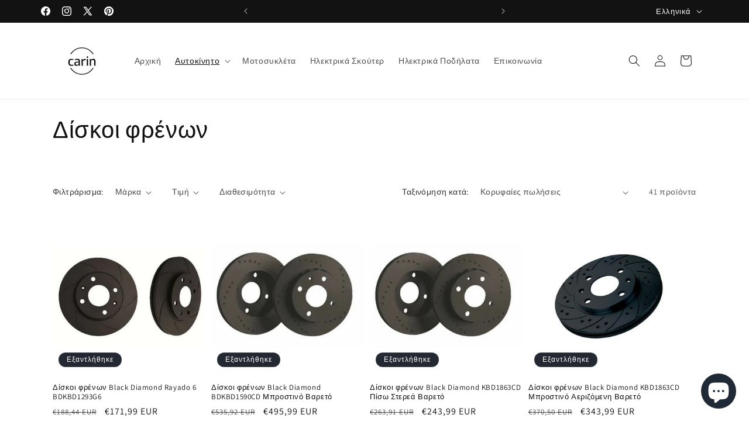

--- FILE ---
content_type: text/html; charset=utf-8
request_url: https://www.carin.gr/collections/%CE%B4%CE%AF%CF%83%CE%BA%CE%BF%CE%B9-%CF%86%CF%81%CE%AD%CE%BD%CF%89%CE%BD
body_size: 48072
content:
<!doctype html>
<html class="js" lang="el">
  <head>
    <meta charset="utf-8">
    <meta http-equiv="X-UA-Compatible" content="IE=edge">
    <meta name="viewport" content="width=device-width,initial-scale=1">
    <meta name="theme-color" content="">
    <link rel="canonical" href="https://www.carin.gr/collections/%ce%b4%ce%af%cf%83%ce%ba%ce%bf%ce%b9-%cf%86%cf%81%ce%ad%ce%bd%cf%89%ce%bd"><link rel="icon" type="image/png" href="//www.carin.gr/cdn/shop/files/carin-high-resolution-logo-black-on-white-background_1.png?crop=center&height=32&v=1671464627&width=32"><link rel="preconnect" href="https://fonts.shopifycdn.com" crossorigin><title>
      Δίσκοι φρένων
 &ndash; Carin</title>

    

    

<meta property="og:site_name" content="Carin">
<meta property="og:url" content="https://www.carin.gr/collections/%ce%b4%ce%af%cf%83%ce%ba%ce%bf%ce%b9-%cf%86%cf%81%ce%ad%ce%bd%cf%89%ce%bd">
<meta property="og:title" content="Δίσκοι φρένων">
<meta property="og:type" content="website">
<meta property="og:description" content="Ανακαλύψτε τη μεγαλύτερη ποικιλία ανταλλακτικών και αξεσουάρ αυτοκινήτων σε ασυναγώνιστες τιμές. Βρείτε ό,τι χρειάζεστε για το αυτοκίνητό σας, από ελαστικά έως μπαταρίες και πολλά άλλα."><meta property="og:image" content="http://www.carin.gr/cdn/shop/files/carin-high-resolution-logo-black-on-white-background_1.png?v=1673996272">
  <meta property="og:image:secure_url" content="https://www.carin.gr/cdn/shop/files/carin-high-resolution-logo-black-on-white-background_1.png?v=1673996272">
  <meta property="og:image:width" content="2000">
  <meta property="og:image:height" content="1500"><meta name="twitter:site" content="@Carin0fficial"><meta name="twitter:card" content="summary_large_image">
<meta name="twitter:title" content="Δίσκοι φρένων">
<meta name="twitter:description" content="Ανακαλύψτε τη μεγαλύτερη ποικιλία ανταλλακτικών και αξεσουάρ αυτοκινήτων σε ασυναγώνιστες τιμές. Βρείτε ό,τι χρειάζεστε για το αυτοκίνητό σας, από ελαστικά έως μπαταρίες και πολλά άλλα.">


    <script src="//www.carin.gr/cdn/shop/t/11/assets/constants.js?v=132983761750457495441756981675" defer="defer"></script>
    <script src="//www.carin.gr/cdn/shop/t/11/assets/pubsub.js?v=25310214064522200911756981676" defer="defer"></script>
    <script src="//www.carin.gr/cdn/shop/t/11/assets/global.js?v=7301445359237545521756981675" defer="defer"></script>
    <script src="//www.carin.gr/cdn/shop/t/11/assets/details-disclosure.js?v=13653116266235556501756981675" defer="defer"></script>
    <script src="//www.carin.gr/cdn/shop/t/11/assets/details-modal.js?v=25581673532751508451756981675" defer="defer"></script>
    <script src="//www.carin.gr/cdn/shop/t/11/assets/search-form.js?v=133129549252120666541756981676" defer="defer"></script><script src="//www.carin.gr/cdn/shop/t/11/assets/animations.js?v=88693664871331136111756981674" defer="defer"></script><script>window.performance && window.performance.mark && window.performance.mark('shopify.content_for_header.start');</script><meta name="google-site-verification" content="WqsH78YfsIOHdPzAXUJkbLo022zpaOupZBA-ietLQY4">
<meta id="shopify-digital-wallet" name="shopify-digital-wallet" content="/67420389658/digital_wallets/dialog">
<meta name="shopify-checkout-api-token" content="63b9aab42aa3be2e5ae5ee0365510871">
<meta id="in-context-paypal-metadata" data-shop-id="67420389658" data-venmo-supported="false" data-environment="production" data-locale="en_US" data-paypal-v4="true" data-currency="EUR">
<link rel="alternate" type="application/atom+xml" title="Feed" href="/collections/%CE%B4%CE%AF%CF%83%CE%BA%CE%BF%CE%B9-%CF%86%CF%81%CE%AD%CE%BD%CF%89%CE%BD.atom" />
<link rel="next" href="/collections/%CE%B4%CE%AF%CF%83%CE%BA%CE%BF%CE%B9-%CF%86%CF%81%CE%AD%CE%BD%CF%89%CE%BD?page=2">
<link rel="alternate" hreflang="x-default" href="https://www.carin.gr/collections/%CE%B4%CE%AF%CF%83%CE%BA%CE%BF%CE%B9-%CF%86%CF%81%CE%AD%CE%BD%CF%89%CE%BD">
<link rel="alternate" hreflang="el" href="https://www.carin.gr/collections/%CE%B4%CE%AF%CF%83%CE%BA%CE%BF%CE%B9-%CF%86%CF%81%CE%AD%CE%BD%CF%89%CE%BD">
<link rel="alternate" hreflang="en" href="https://www.carin.gr/en/collections/%CE%B4%CE%AF%CF%83%CE%BA%CE%BF%CE%B9-%CF%86%CF%81%CE%AD%CE%BD%CF%89%CE%BD">
<link rel="alternate" hreflang="de" href="https://www.carin.gr/de/collections/%CE%B4%CE%AF%CF%83%CE%BA%CE%BF%CE%B9-%CF%86%CF%81%CE%AD%CE%BD%CF%89%CE%BD">
<link rel="alternate" type="application/json+oembed" href="https://www.carin.gr/collections/%ce%b4%ce%af%cf%83%ce%ba%ce%bf%ce%b9-%cf%86%cf%81%ce%ad%ce%bd%cf%89%ce%bd.oembed">
<script async="async" src="/checkouts/internal/preloads.js?locale=el-GR"></script>
<script id="shopify-features" type="application/json">{"accessToken":"63b9aab42aa3be2e5ae5ee0365510871","betas":["rich-media-storefront-analytics"],"domain":"www.carin.gr","predictiveSearch":true,"shopId":67420389658,"locale":"el"}</script>
<script>var Shopify = Shopify || {};
Shopify.shop = "car-in-3269.myshopify.com";
Shopify.locale = "el";
Shopify.currency = {"active":"EUR","rate":"1.0"};
Shopify.country = "GR";
Shopify.theme = {"name":"Dawn","id":181719073101,"schema_name":"Dawn","schema_version":"15.4.0","theme_store_id":887,"role":"main"};
Shopify.theme.handle = "null";
Shopify.theme.style = {"id":null,"handle":null};
Shopify.cdnHost = "www.carin.gr/cdn";
Shopify.routes = Shopify.routes || {};
Shopify.routes.root = "/";</script>
<script type="module">!function(o){(o.Shopify=o.Shopify||{}).modules=!0}(window);</script>
<script>!function(o){function n(){var o=[];function n(){o.push(Array.prototype.slice.apply(arguments))}return n.q=o,n}var t=o.Shopify=o.Shopify||{};t.loadFeatures=n(),t.autoloadFeatures=n()}(window);</script>
<script id="shop-js-analytics" type="application/json">{"pageType":"collection"}</script>
<script defer="defer" async type="module" src="//www.carin.gr/cdn/shopifycloud/shop-js/modules/v2/client.init-shop-cart-sync_DdtMNZJs.el.esm.js"></script>
<script defer="defer" async type="module" src="//www.carin.gr/cdn/shopifycloud/shop-js/modules/v2/chunk.common_C6ZZOMB-.esm.js"></script>
<script defer="defer" async type="module" src="//www.carin.gr/cdn/shopifycloud/shop-js/modules/v2/chunk.modal_HD9BR_KP.esm.js"></script>
<script type="module">
  await import("//www.carin.gr/cdn/shopifycloud/shop-js/modules/v2/client.init-shop-cart-sync_DdtMNZJs.el.esm.js");
await import("//www.carin.gr/cdn/shopifycloud/shop-js/modules/v2/chunk.common_C6ZZOMB-.esm.js");
await import("//www.carin.gr/cdn/shopifycloud/shop-js/modules/v2/chunk.modal_HD9BR_KP.esm.js");

  window.Shopify.SignInWithShop?.initShopCartSync?.({"fedCMEnabled":true,"windoidEnabled":true});

</script>
<script id="__st">var __st={"a":67420389658,"offset":7200,"reqid":"3c589901-76a8-41a3-a576-e7c817c4c384-1769720616","pageurl":"www.carin.gr\/collections\/%CE%B4%CE%AF%CF%83%CE%BA%CE%BF%CE%B9-%CF%86%CF%81%CE%AD%CE%BD%CF%89%CE%BD","u":"1f1c897b80c5","p":"collection","rtyp":"collection","rid":428267405594};</script>
<script>window.ShopifyPaypalV4VisibilityTracking = true;</script>
<script id="captcha-bootstrap">!function(){'use strict';const t='contact',e='account',n='new_comment',o=[[t,t],['blogs',n],['comments',n],[t,'customer']],c=[[e,'customer_login'],[e,'guest_login'],[e,'recover_customer_password'],[e,'create_customer']],r=t=>t.map((([t,e])=>`form[action*='/${t}']:not([data-nocaptcha='true']) input[name='form_type'][value='${e}']`)).join(','),a=t=>()=>t?[...document.querySelectorAll(t)].map((t=>t.form)):[];function s(){const t=[...o],e=r(t);return a(e)}const i='password',u='form_key',d=['recaptcha-v3-token','g-recaptcha-response','h-captcha-response',i],f=()=>{try{return window.sessionStorage}catch{return}},m='__shopify_v',_=t=>t.elements[u];function p(t,e,n=!1){try{const o=window.sessionStorage,c=JSON.parse(o.getItem(e)),{data:r}=function(t){const{data:e,action:n}=t;return t[m]||n?{data:e,action:n}:{data:t,action:n}}(c);for(const[e,n]of Object.entries(r))t.elements[e]&&(t.elements[e].value=n);n&&o.removeItem(e)}catch(o){console.error('form repopulation failed',{error:o})}}const l='form_type',E='cptcha';function T(t){t.dataset[E]=!0}const w=window,h=w.document,L='Shopify',v='ce_forms',y='captcha';let A=!1;((t,e)=>{const n=(g='f06e6c50-85a8-45c8-87d0-21a2b65856fe',I='https://cdn.shopify.com/shopifycloud/storefront-forms-hcaptcha/ce_storefront_forms_captcha_hcaptcha.v1.5.2.iife.js',D={infoText:'Προστατεύεται με το hCaptcha',privacyText:'Απόρρητο',termsText:'Όροι'},(t,e,n)=>{const o=w[L][v],c=o.bindForm;if(c)return c(t,g,e,D).then(n);var r;o.q.push([[t,g,e,D],n]),r=I,A||(h.body.append(Object.assign(h.createElement('script'),{id:'captcha-provider',async:!0,src:r})),A=!0)});var g,I,D;w[L]=w[L]||{},w[L][v]=w[L][v]||{},w[L][v].q=[],w[L][y]=w[L][y]||{},w[L][y].protect=function(t,e){n(t,void 0,e),T(t)},Object.freeze(w[L][y]),function(t,e,n,w,h,L){const[v,y,A,g]=function(t,e,n){const i=e?o:[],u=t?c:[],d=[...i,...u],f=r(d),m=r(i),_=r(d.filter((([t,e])=>n.includes(e))));return[a(f),a(m),a(_),s()]}(w,h,L),I=t=>{const e=t.target;return e instanceof HTMLFormElement?e:e&&e.form},D=t=>v().includes(t);t.addEventListener('submit',(t=>{const e=I(t);if(!e)return;const n=D(e)&&!e.dataset.hcaptchaBound&&!e.dataset.recaptchaBound,o=_(e),c=g().includes(e)&&(!o||!o.value);(n||c)&&t.preventDefault(),c&&!n&&(function(t){try{if(!f())return;!function(t){const e=f();if(!e)return;const n=_(t);if(!n)return;const o=n.value;o&&e.removeItem(o)}(t);const e=Array.from(Array(32),(()=>Math.random().toString(36)[2])).join('');!function(t,e){_(t)||t.append(Object.assign(document.createElement('input'),{type:'hidden',name:u})),t.elements[u].value=e}(t,e),function(t,e){const n=f();if(!n)return;const o=[...t.querySelectorAll(`input[type='${i}']`)].map((({name:t})=>t)),c=[...d,...o],r={};for(const[a,s]of new FormData(t).entries())c.includes(a)||(r[a]=s);n.setItem(e,JSON.stringify({[m]:1,action:t.action,data:r}))}(t,e)}catch(e){console.error('failed to persist form',e)}}(e),e.submit())}));const S=(t,e)=>{t&&!t.dataset[E]&&(n(t,e.some((e=>e===t))),T(t))};for(const o of['focusin','change'])t.addEventListener(o,(t=>{const e=I(t);D(e)&&S(e,y())}));const B=e.get('form_key'),M=e.get(l),P=B&&M;t.addEventListener('DOMContentLoaded',(()=>{const t=y();if(P)for(const e of t)e.elements[l].value===M&&p(e,B);[...new Set([...A(),...v().filter((t=>'true'===t.dataset.shopifyCaptcha))])].forEach((e=>S(e,t)))}))}(h,new URLSearchParams(w.location.search),n,t,e,['guest_login'])})(!0,!0)}();</script>
<script integrity="sha256-4kQ18oKyAcykRKYeNunJcIwy7WH5gtpwJnB7kiuLZ1E=" data-source-attribution="shopify.loadfeatures" defer="defer" src="//www.carin.gr/cdn/shopifycloud/storefront/assets/storefront/load_feature-a0a9edcb.js" crossorigin="anonymous"></script>
<script data-source-attribution="shopify.dynamic_checkout.dynamic.init">var Shopify=Shopify||{};Shopify.PaymentButton=Shopify.PaymentButton||{isStorefrontPortableWallets:!0,init:function(){window.Shopify.PaymentButton.init=function(){};var t=document.createElement("script");t.src="https://www.carin.gr/cdn/shopifycloud/portable-wallets/latest/portable-wallets.el.js",t.type="module",document.head.appendChild(t)}};
</script>
<script data-source-attribution="shopify.dynamic_checkout.buyer_consent">
  function portableWalletsHideBuyerConsent(e){var t=document.getElementById("shopify-buyer-consent"),n=document.getElementById("shopify-subscription-policy-button");t&&n&&(t.classList.add("hidden"),t.setAttribute("aria-hidden","true"),n.removeEventListener("click",e))}function portableWalletsShowBuyerConsent(e){var t=document.getElementById("shopify-buyer-consent"),n=document.getElementById("shopify-subscription-policy-button");t&&n&&(t.classList.remove("hidden"),t.removeAttribute("aria-hidden"),n.addEventListener("click",e))}window.Shopify?.PaymentButton&&(window.Shopify.PaymentButton.hideBuyerConsent=portableWalletsHideBuyerConsent,window.Shopify.PaymentButton.showBuyerConsent=portableWalletsShowBuyerConsent);
</script>
<script data-source-attribution="shopify.dynamic_checkout.cart.bootstrap">document.addEventListener("DOMContentLoaded",(function(){function t(){return document.querySelector("shopify-accelerated-checkout-cart, shopify-accelerated-checkout")}if(t())Shopify.PaymentButton.init();else{new MutationObserver((function(e,n){t()&&(Shopify.PaymentButton.init(),n.disconnect())})).observe(document.body,{childList:!0,subtree:!0})}}));
</script>
<link id="shopify-accelerated-checkout-styles" rel="stylesheet" media="screen" href="https://www.carin.gr/cdn/shopifycloud/portable-wallets/latest/accelerated-checkout-backwards-compat.css" crossorigin="anonymous">
<style id="shopify-accelerated-checkout-cart">
        #shopify-buyer-consent {
  margin-top: 1em;
  display: inline-block;
  width: 100%;
}

#shopify-buyer-consent.hidden {
  display: none;
}

#shopify-subscription-policy-button {
  background: none;
  border: none;
  padding: 0;
  text-decoration: underline;
  font-size: inherit;
  cursor: pointer;
}

#shopify-subscription-policy-button::before {
  box-shadow: none;
}

      </style>
<script id="sections-script" data-sections="header" defer="defer" src="//www.carin.gr/cdn/shop/t/11/compiled_assets/scripts.js?v=561"></script>
<script>window.performance && window.performance.mark && window.performance.mark('shopify.content_for_header.end');</script>


    <style data-shopify>
      @font-face {
  font-family: Assistant;
  font-weight: 400;
  font-style: normal;
  font-display: swap;
  src: url("//www.carin.gr/cdn/fonts/assistant/assistant_n4.9120912a469cad1cc292572851508ca49d12e768.woff2") format("woff2"),
       url("//www.carin.gr/cdn/fonts/assistant/assistant_n4.6e9875ce64e0fefcd3f4446b7ec9036b3ddd2985.woff") format("woff");
}

      @font-face {
  font-family: Assistant;
  font-weight: 700;
  font-style: normal;
  font-display: swap;
  src: url("//www.carin.gr/cdn/fonts/assistant/assistant_n7.bf44452348ec8b8efa3aa3068825305886b1c83c.woff2") format("woff2"),
       url("//www.carin.gr/cdn/fonts/assistant/assistant_n7.0c887fee83f6b3bda822f1150b912c72da0f7b64.woff") format("woff");
}

      
      
      @font-face {
  font-family: Assistant;
  font-weight: 400;
  font-style: normal;
  font-display: swap;
  src: url("//www.carin.gr/cdn/fonts/assistant/assistant_n4.9120912a469cad1cc292572851508ca49d12e768.woff2") format("woff2"),
       url("//www.carin.gr/cdn/fonts/assistant/assistant_n4.6e9875ce64e0fefcd3f4446b7ec9036b3ddd2985.woff") format("woff");
}


      
        :root,
        .color-scheme-1 {
          --color-background: 255,255,255;
        
          --gradient-background: #ffffff;
        

        

        --color-foreground: 18,18,18;
        --color-background-contrast: 191,191,191;
        --color-shadow: 18,18,18;
        --color-button: 18,18,18;
        --color-button-text: 255,255,255;
        --color-secondary-button: 255,255,255;
        --color-secondary-button-text: 18,18,18;
        --color-link: 18,18,18;
        --color-badge-foreground: 18,18,18;
        --color-badge-background: 255,255,255;
        --color-badge-border: 18,18,18;
        --payment-terms-background-color: rgb(255 255 255);
      }
      
        
        .color-scheme-2 {
          --color-background: 243,243,243;
        
          --gradient-background: #f3f3f3;
        

        

        --color-foreground: 18,18,18;
        --color-background-contrast: 179,179,179;
        --color-shadow: 18,18,18;
        --color-button: 18,18,18;
        --color-button-text: 243,243,243;
        --color-secondary-button: 243,243,243;
        --color-secondary-button-text: 18,18,18;
        --color-link: 18,18,18;
        --color-badge-foreground: 18,18,18;
        --color-badge-background: 243,243,243;
        --color-badge-border: 18,18,18;
        --payment-terms-background-color: rgb(243 243 243);
      }
      
        
        .color-scheme-3 {
          --color-background: 36,40,51;
        
          --gradient-background: #242833;
        

        

        --color-foreground: 255,255,255;
        --color-background-contrast: 47,52,66;
        --color-shadow: 18,18,18;
        --color-button: 255,255,255;
        --color-button-text: 0,0,0;
        --color-secondary-button: 36,40,51;
        --color-secondary-button-text: 255,255,255;
        --color-link: 255,255,255;
        --color-badge-foreground: 255,255,255;
        --color-badge-background: 36,40,51;
        --color-badge-border: 255,255,255;
        --payment-terms-background-color: rgb(36 40 51);
      }
      
        
        .color-scheme-4 {
          --color-background: 18,18,18;
        
          --gradient-background: #121212;
        

        

        --color-foreground: 255,255,255;
        --color-background-contrast: 146,146,146;
        --color-shadow: 18,18,18;
        --color-button: 255,255,255;
        --color-button-text: 18,18,18;
        --color-secondary-button: 18,18,18;
        --color-secondary-button-text: 255,255,255;
        --color-link: 255,255,255;
        --color-badge-foreground: 255,255,255;
        --color-badge-background: 18,18,18;
        --color-badge-border: 255,255,255;
        --payment-terms-background-color: rgb(18 18 18);
      }
      
        
        .color-scheme-5 {
          --color-background: 51,79,180;
        
          --gradient-background: #334fb4;
        

        

        --color-foreground: 255,255,255;
        --color-background-contrast: 23,35,81;
        --color-shadow: 18,18,18;
        --color-button: 255,255,255;
        --color-button-text: 51,79,180;
        --color-secondary-button: 51,79,180;
        --color-secondary-button-text: 255,255,255;
        --color-link: 255,255,255;
        --color-badge-foreground: 255,255,255;
        --color-badge-background: 51,79,180;
        --color-badge-border: 255,255,255;
        --payment-terms-background-color: rgb(51 79 180);
      }
      

      body, .color-scheme-1, .color-scheme-2, .color-scheme-3, .color-scheme-4, .color-scheme-5 {
        color: rgba(var(--color-foreground), 0.75);
        background-color: rgb(var(--color-background));
      }

      :root {
        --font-body-family: Assistant, sans-serif;
        --font-body-style: normal;
        --font-body-weight: 400;
        --font-body-weight-bold: 700;

        --font-heading-family: Assistant, sans-serif;
        --font-heading-style: normal;
        --font-heading-weight: 400;

        --font-body-scale: 1.0;
        --font-heading-scale: 1.0;

        --media-padding: px;
        --media-border-opacity: 0.05;
        --media-border-width: 1px;
        --media-radius: 0px;
        --media-shadow-opacity: 0.0;
        --media-shadow-horizontal-offset: 0px;
        --media-shadow-vertical-offset: 4px;
        --media-shadow-blur-radius: 5px;
        --media-shadow-visible: 0;

        --page-width: 120rem;
        --page-width-margin: 0rem;

        --product-card-image-padding: 0.0rem;
        --product-card-corner-radius: 0.0rem;
        --product-card-text-alignment: left;
        --product-card-border-width: 0.0rem;
        --product-card-border-opacity: 0.1;
        --product-card-shadow-opacity: 0.0;
        --product-card-shadow-visible: 0;
        --product-card-shadow-horizontal-offset: 0.0rem;
        --product-card-shadow-vertical-offset: 0.4rem;
        --product-card-shadow-blur-radius: 0.5rem;

        --collection-card-image-padding: 0.0rem;
        --collection-card-corner-radius: 0.0rem;
        --collection-card-text-alignment: left;
        --collection-card-border-width: 0.0rem;
        --collection-card-border-opacity: 0.1;
        --collection-card-shadow-opacity: 0.0;
        --collection-card-shadow-visible: 0;
        --collection-card-shadow-horizontal-offset: 0.0rem;
        --collection-card-shadow-vertical-offset: 0.4rem;
        --collection-card-shadow-blur-radius: 0.5rem;

        --blog-card-image-padding: 0.0rem;
        --blog-card-corner-radius: 0.0rem;
        --blog-card-text-alignment: left;
        --blog-card-border-width: 0.0rem;
        --blog-card-border-opacity: 0.1;
        --blog-card-shadow-opacity: 0.0;
        --blog-card-shadow-visible: 0;
        --blog-card-shadow-horizontal-offset: 0.0rem;
        --blog-card-shadow-vertical-offset: 0.4rem;
        --blog-card-shadow-blur-radius: 0.5rem;

        --badge-corner-radius: 4.0rem;

        --popup-border-width: 1px;
        --popup-border-opacity: 0.1;
        --popup-corner-radius: 0px;
        --popup-shadow-opacity: 0.0;
        --popup-shadow-horizontal-offset: 0px;
        --popup-shadow-vertical-offset: 4px;
        --popup-shadow-blur-radius: 5px;

        --drawer-border-width: 1px;
        --drawer-border-opacity: 0.1;
        --drawer-shadow-opacity: 0.0;
        --drawer-shadow-horizontal-offset: 0px;
        --drawer-shadow-vertical-offset: 4px;
        --drawer-shadow-blur-radius: 5px;

        --spacing-sections-desktop: 0px;
        --spacing-sections-mobile: 0px;

        --grid-desktop-vertical-spacing: 8px;
        --grid-desktop-horizontal-spacing: 8px;
        --grid-mobile-vertical-spacing: 4px;
        --grid-mobile-horizontal-spacing: 4px;

        --text-boxes-border-opacity: 0.1;
        --text-boxes-border-width: 0px;
        --text-boxes-radius: 0px;
        --text-boxes-shadow-opacity: 0.0;
        --text-boxes-shadow-visible: 0;
        --text-boxes-shadow-horizontal-offset: 0px;
        --text-boxes-shadow-vertical-offset: 4px;
        --text-boxes-shadow-blur-radius: 5px;

        --buttons-radius: 0px;
        --buttons-radius-outset: 0px;
        --buttons-border-width: 12px;
        --buttons-border-opacity: 1.0;
        --buttons-shadow-opacity: 0.0;
        --buttons-shadow-visible: 0;
        --buttons-shadow-horizontal-offset: 0px;
        --buttons-shadow-vertical-offset: 4px;
        --buttons-shadow-blur-radius: 5px;
        --buttons-border-offset: 0px;

        --inputs-radius: 0px;
        --inputs-border-width: 1px;
        --inputs-border-opacity: 0.55;
        --inputs-shadow-opacity: 0.0;
        --inputs-shadow-horizontal-offset: 0px;
        --inputs-margin-offset: 0px;
        --inputs-shadow-vertical-offset: 4px;
        --inputs-shadow-blur-radius: 5px;
        --inputs-radius-outset: 0px;

        --variant-pills-radius: 40px;
        --variant-pills-border-width: 1px;
        --variant-pills-border-opacity: 0.55;
        --variant-pills-shadow-opacity: 0.0;
        --variant-pills-shadow-horizontal-offset: 0px;
        --variant-pills-shadow-vertical-offset: 4px;
        --variant-pills-shadow-blur-radius: 5px;
      }

      *,
      *::before,
      *::after {
        box-sizing: inherit;
      }

      html {
        box-sizing: border-box;
        font-size: calc(var(--font-body-scale) * 62.5%);
        height: 100%;
      }

      body {
        display: grid;
        grid-template-rows: auto auto 1fr auto;
        grid-template-columns: 100%;
        min-height: 100%;
        margin: 0;
        font-size: 1.5rem;
        letter-spacing: 0.06rem;
        line-height: calc(1 + 0.8 / var(--font-body-scale));
        font-family: var(--font-body-family);
        font-style: var(--font-body-style);
        font-weight: var(--font-body-weight);
      }

      @media screen and (min-width: 750px) {
        body {
          font-size: 1.6rem;
        }
      }
    </style>

    <link href="//www.carin.gr/cdn/shop/t/11/assets/base.css?v=159841507637079171801756981674" rel="stylesheet" type="text/css" media="all" />
    <link rel="stylesheet" href="//www.carin.gr/cdn/shop/t/11/assets/component-cart-items.css?v=13033300910818915211756981674" media="print" onload="this.media='all'">
      <link rel="preload" as="font" href="//www.carin.gr/cdn/fonts/assistant/assistant_n4.9120912a469cad1cc292572851508ca49d12e768.woff2" type="font/woff2" crossorigin>
      

      <link rel="preload" as="font" href="//www.carin.gr/cdn/fonts/assistant/assistant_n4.9120912a469cad1cc292572851508ca49d12e768.woff2" type="font/woff2" crossorigin>
      
<link href="//www.carin.gr/cdn/shop/t/11/assets/component-localization-form.css?v=170315343355214948141756981674" rel="stylesheet" type="text/css" media="all" />
      <script src="//www.carin.gr/cdn/shop/t/11/assets/localization-form.js?v=144176611646395275351756981676" defer="defer"></script><link
        rel="stylesheet"
        href="//www.carin.gr/cdn/shop/t/11/assets/component-predictive-search.css?v=118923337488134913561756981674"
        media="print"
        onload="this.media='all'"
      ><script>
      if (Shopify.designMode) {
        document.documentElement.classList.add('shopify-design-mode');
      }
    </script>
  <!-- BEGIN app block: shopify://apps/consentmo-gdpr/blocks/gdpr_cookie_consent/4fbe573f-a377-4fea-9801-3ee0858cae41 -->


<!-- END app block --><!-- BEGIN app block: shopify://apps/judge-me-reviews/blocks/judgeme_core/61ccd3b1-a9f2-4160-9fe9-4fec8413e5d8 --><!-- Start of Judge.me Core -->






<link rel="dns-prefetch" href="https://cdnwidget.judge.me">
<link rel="dns-prefetch" href="https://cdn.judge.me">
<link rel="dns-prefetch" href="https://cdn1.judge.me">
<link rel="dns-prefetch" href="https://api.judge.me">

<script data-cfasync='false' class='jdgm-settings-script'>window.jdgmSettings={"pagination":5,"disable_web_reviews":false,"badge_no_review_text":"Καμία κριτική","badge_n_reviews_text":"{{ n }} κριτική/κριτικές","hide_badge_preview_if_no_reviews":true,"badge_hide_text":false,"enforce_center_preview_badge":false,"widget_title":"Κριτικές Πελατών","widget_open_form_text":"Γράψτε μια κριτική","widget_close_form_text":"Ακύρωση κριτικής","widget_refresh_page_text":"Ανανέωση σελίδας","widget_summary_text":"Βάσει {{ number_of_reviews }} κριτικής/κριτικών","widget_no_review_text":"Γίνετε ο πρώτος που θα γράψει μια κριτική","widget_name_field_text":"Όνομα εμφάνισης","widget_verified_name_field_text":"Επαληθευμένο Όνομα (δημόσιο)","widget_name_placeholder_text":"Όνομα εμφάνισης","widget_required_field_error_text":"Αυτό το πεδίο είναι υποχρεωτικό.","widget_email_field_text":"Διεύθυνση email","widget_verified_email_field_text":"Επαληθευμένο Email (ιδιωτικό, δεν μπορεί να τροποποιηθεί)","widget_email_placeholder_text":"Η διεύθυνση email σας","widget_email_field_error_text":"Παρακαλούμε εισάγετε μια έγκυρη διεύθυνση email.","widget_rating_field_text":"Βαθμολογία","widget_review_title_field_text":"Τίτλος Κριτικής","widget_review_title_placeholder_text":"Δώστε έναν τίτλο στην κριτική σας","widget_review_body_field_text":"Περιεχόμενο κριτικής","widget_review_body_placeholder_text":"Ξεκινήστε να γράφετε εδώ...","widget_pictures_field_text":"Φωτογραφία/Βίντεο (προαιρετικό)","widget_submit_review_text":"Υποβολή Κριτικής","widget_submit_verified_review_text":"Υποβολή Επαληθευμένης Κριτικής","widget_submit_success_msg_with_auto_publish":"Σας ευχαριστούμε! Παρακαλούμε ανανεώστε τη σελίδα σε λίγες στιγμές για να δείτε την κριτική σας. Μπορείτε να αφαιρέσετε ή να επεξεργαστείτε την κριτική σας συνδεόμενοι στο \u003ca href='https://judge.me/login' target='_blank' rel='nofollow noopener'\u003eJudge.me\u003c/a\u003e","widget_submit_success_msg_no_auto_publish":"Σας ευχαριστούμε! Η κριτική σας θα δημοσιευτεί μόλις εγκριθεί από τον διαχειριστή του καταστήματος. Μπορείτε να αφαιρέσετε ή να επεξεργαστείτε την κριτική σας συνδεόμενοι στο \u003ca href='https://judge.me/login' target='_blank' rel='nofollow noopener'\u003eJudge.me\u003c/a\u003e","widget_show_default_reviews_out_of_total_text":"Εμφάνιση {{ n_reviews_shown }} από {{ n_reviews }} κριτικές.","widget_show_all_link_text":"Εμφάνιση όλων","widget_show_less_link_text":"Εμφάνιση λιγότερων","widget_author_said_text":"Ο/Η {{ reviewer_name }} είπε:","widget_days_text":"πριν από {{ n }} ημέρα/ημέρες","widget_weeks_text":"πριν από {{ n }} εβδομάδα/εβδομάδες","widget_months_text":"πριν από {{ n }} μήνα/μήνες","widget_years_text":"πριν από {{ n }} χρόνο/χρόνια","widget_yesterday_text":"Χθες","widget_today_text":"Σήμερα","widget_replied_text":"\u003e\u003e Το {{ shop_name }} απάντησε:","widget_read_more_text":"Διαβάστε περισσότερα","widget_reviewer_name_as_initial":"","widget_rating_filter_color":"#fbcd0a","widget_rating_filter_see_all_text":"Δείτε όλες τις κριτικές","widget_sorting_most_recent_text":"Πιο Πρόσφατες","widget_sorting_highest_rating_text":"Υψηλότερη Βαθμολογία","widget_sorting_lowest_rating_text":"Χαμηλότερη Βαθμολογία","widget_sorting_with_pictures_text":"Μόνο Φωτογραφίες","widget_sorting_most_helpful_text":"Πιο Χρήσιμες","widget_open_question_form_text":"Κάντε μια ερώτηση","widget_reviews_subtab_text":"Κριτικές","widget_questions_subtab_text":"Ερωτήσεις","widget_question_label_text":"Ερώτηση","widget_answer_label_text":"Απάντηση","widget_question_placeholder_text":"Γράψτε την ερώτησή σας εδώ","widget_submit_question_text":"Υποβολή Ερώτησης","widget_question_submit_success_text":"Σας ευχαριστούμε για την ερώτησή σας! Θα σας ενημερώσουμε μόλις απαντηθεί.","verified_badge_text":"Επαληθευμένη","verified_badge_bg_color":"","verified_badge_text_color":"","verified_badge_placement":"left-of-reviewer-name","widget_review_max_height":"","widget_hide_border":false,"widget_social_share":false,"widget_thumb":false,"widget_review_location_show":false,"widget_location_format":"","all_reviews_include_out_of_store_products":true,"all_reviews_out_of_store_text":"(εκτός καταστήματος)","all_reviews_pagination":100,"all_reviews_product_name_prefix_text":"σχετικά με","enable_review_pictures":true,"enable_question_anwser":false,"widget_theme":"default","review_date_format":"mm/dd/yyyy","default_sort_method":"most-recent","widget_product_reviews_subtab_text":"Κριτικές Προϊόντος","widget_shop_reviews_subtab_text":"Κριτικές Καταστήματος","widget_other_products_reviews_text":"Αξιολογήσεις για άλλα προϊόντα","widget_store_reviews_subtab_text":"Κριτικές Καταστήματος","widget_no_store_reviews_text":"Αυτό το κατάστημα δεν έχει λάβει καμία κριτική ακόμη","widget_web_restriction_product_reviews_text":"Αυτό το προϊόν δεν έχει λάβει καμία κριτική ακόμη","widget_no_items_text":"Δεν βρέθηκαν στοιχεία","widget_show_more_text":"Δείτε περισσότερα","widget_write_a_store_review_text":"Γράψτε μια Κριτική Καταστήματος","widget_other_languages_heading":"Κριτικές σε Άλλες Γλώσσες","widget_translate_review_text":"Μετάφραση κριτικής στα {{ language }}","widget_translating_review_text":"Μετάφραση...","widget_show_original_translation_text":"Εμφάνιση πρωτότυπου ({{ language }})","widget_translate_review_failed_text":"Η κριτική δεν μπόρεσε να μεταφραστεί.","widget_translate_review_retry_text":"Προσπαθήστε ξανά","widget_translate_review_try_again_later_text":"Δοκιμάστε ξανά αργότερα","show_product_url_for_grouped_product":false,"widget_sorting_pictures_first_text":"Φωτογραφίες Πρώτα","show_pictures_on_all_rev_page_mobile":false,"show_pictures_on_all_rev_page_desktop":false,"floating_tab_hide_mobile_install_preference":false,"floating_tab_button_name":"★ Κριτικές","floating_tab_title":"Αφήστε τους πελάτες να μιλήσουν για εμάς","floating_tab_button_color":"","floating_tab_button_background_color":"","floating_tab_url":"","floating_tab_url_enabled":false,"floating_tab_tab_style":"text","all_reviews_text_badge_text":"Οι πελάτες μας βαθμολογούν {{ shop.metafields.judgeme.all_reviews_rating | round: 1 }}/5 με βάση {{ shop.metafields.judgeme.all_reviews_count }} κριτικές.","all_reviews_text_badge_text_branded_style":"{{ shop.metafields.judgeme.all_reviews_rating | round: 1 }} από 5 αστέρια με βάση {{ shop.metafields.judgeme.all_reviews_count }} κριτικές","is_all_reviews_text_badge_a_link":false,"show_stars_for_all_reviews_text_badge":false,"all_reviews_text_badge_url":"","all_reviews_text_style":"branded","all_reviews_text_color_style":"judgeme_brand_color","all_reviews_text_color":"#108474","all_reviews_text_show_jm_brand":true,"featured_carousel_show_header":true,"featured_carousel_title":"Αφήστε τους πελάτες να μιλήσουν για εμάς","testimonials_carousel_title":"Οι πελάτες μας λένε","videos_carousel_title":"Πραγματικές ιστορίες πελατών","cards_carousel_title":"Οι πελάτες μας λένε","featured_carousel_count_text":"από {{ n }} κριτικές","featured_carousel_add_link_to_all_reviews_page":false,"featured_carousel_url":"","featured_carousel_show_images":true,"featured_carousel_autoslide_interval":5,"featured_carousel_arrows_on_the_sides":false,"featured_carousel_height":250,"featured_carousel_width":80,"featured_carousel_image_size":0,"featured_carousel_image_height":250,"featured_carousel_arrow_color":"#eeeeee","verified_count_badge_style":"branded","verified_count_badge_orientation":"horizontal","verified_count_badge_color_style":"judgeme_brand_color","verified_count_badge_color":"#108474","is_verified_count_badge_a_link":false,"verified_count_badge_url":"","verified_count_badge_show_jm_brand":true,"widget_rating_preset_default":5,"widget_first_sub_tab":"product-reviews","widget_show_histogram":true,"widget_histogram_use_custom_color":false,"widget_pagination_use_custom_color":false,"widget_star_use_custom_color":false,"widget_verified_badge_use_custom_color":false,"widget_write_review_use_custom_color":false,"picture_reminder_submit_button":"Upload Pictures","enable_review_videos":false,"mute_video_by_default":false,"widget_sorting_videos_first_text":"Βίντεο Πρώτα","widget_review_pending_text":"Εκκρεμεί","featured_carousel_items_for_large_screen":3,"social_share_options_order":"Facebook,Twitter","remove_microdata_snippet":true,"disable_json_ld":false,"enable_json_ld_products":false,"preview_badge_show_question_text":false,"preview_badge_no_question_text":"Καμία ερώτηση","preview_badge_n_question_text":"{{ number_of_questions }} ερώτηση/ερωτήσεις","qa_badge_show_icon":false,"qa_badge_position":"same-row","remove_judgeme_branding":false,"widget_add_search_bar":false,"widget_search_bar_placeholder":"Ερευνα","widget_sorting_verified_only_text":"Μόνο επαληθευμένες","featured_carousel_theme":"default","featured_carousel_show_rating":true,"featured_carousel_show_title":true,"featured_carousel_show_body":true,"featured_carousel_show_date":false,"featured_carousel_show_reviewer":true,"featured_carousel_show_product":false,"featured_carousel_header_background_color":"#108474","featured_carousel_header_text_color":"#ffffff","featured_carousel_name_product_separator":"reviewed","featured_carousel_full_star_background":"#108474","featured_carousel_empty_star_background":"#dadada","featured_carousel_vertical_theme_background":"#f9fafb","featured_carousel_verified_badge_enable":true,"featured_carousel_verified_badge_color":"#108474","featured_carousel_border_style":"round","featured_carousel_review_line_length_limit":3,"featured_carousel_more_reviews_button_text":"Διαβάστε περισσότερες κριτικές","featured_carousel_view_product_button_text":"Προβολή προϊόντος","all_reviews_page_load_reviews_on":"scroll","all_reviews_page_load_more_text":"Φόρτωση Περισσότερων Κριτικών","disable_fb_tab_reviews":false,"enable_ajax_cdn_cache":false,"widget_advanced_speed_features":5,"widget_public_name_text":"εμφανίζεται δημόσια ως","default_reviewer_name":"John Smith","default_reviewer_name_has_non_latin":true,"widget_reviewer_anonymous":"Ανώνυμος","medals_widget_title":"Μετάλλια Κριτικών Judge.me","medals_widget_background_color":"#f9fafb","medals_widget_position":"footer_all_pages","medals_widget_border_color":"#f9fafb","medals_widget_verified_text_position":"left","medals_widget_use_monochromatic_version":false,"medals_widget_elements_color":"#108474","show_reviewer_avatar":true,"widget_invalid_yt_video_url_error_text":"Δεν είναι URL βίντεο YouTube","widget_max_length_field_error_text":"Παρακαλούμε εισάγετε όχι περισσότερους από {0} χαρακτήρες.","widget_show_country_flag":false,"widget_show_collected_via_shop_app":true,"widget_verified_by_shop_badge_style":"light","widget_verified_by_shop_text":"Επαληθεύτηκε από το Κατάστημα","widget_show_photo_gallery":false,"widget_load_with_code_splitting":true,"widget_ugc_install_preference":false,"widget_ugc_title":"Φτιαγμένο από εμάς, Κοινοποιημένο από εσάς","widget_ugc_subtitle":"Επισημάνετέ μας για να δείτε τη φωτογραφία σας στην σελίδα μας","widget_ugc_arrows_color":"#ffffff","widget_ugc_primary_button_text":"Αγοράστε Τώρα","widget_ugc_primary_button_background_color":"#108474","widget_ugc_primary_button_text_color":"#ffffff","widget_ugc_primary_button_border_width":"0","widget_ugc_primary_button_border_style":"none","widget_ugc_primary_button_border_color":"#108474","widget_ugc_primary_button_border_radius":"25","widget_ugc_secondary_button_text":"Φόρτωση Περισσότερων","widget_ugc_secondary_button_background_color":"#ffffff","widget_ugc_secondary_button_text_color":"#108474","widget_ugc_secondary_button_border_width":"2","widget_ugc_secondary_button_border_style":"solid","widget_ugc_secondary_button_border_color":"#108474","widget_ugc_secondary_button_border_radius":"25","widget_ugc_reviews_button_text":"Προβολή Κριτικών","widget_ugc_reviews_button_background_color":"#ffffff","widget_ugc_reviews_button_text_color":"#108474","widget_ugc_reviews_button_border_width":"2","widget_ugc_reviews_button_border_style":"solid","widget_ugc_reviews_button_border_color":"#108474","widget_ugc_reviews_button_border_radius":"25","widget_ugc_reviews_button_link_to":"judgeme-reviews-page","widget_ugc_show_post_date":true,"widget_ugc_max_width":"800","widget_rating_metafield_value_type":true,"widget_primary_color":"#108474","widget_enable_secondary_color":false,"widget_secondary_color":"#edf5f5","widget_summary_average_rating_text":"{{ average_rating }} από 5","widget_media_grid_title":"Φωτογραφίες \u0026 βίντεο πελατών","widget_media_grid_see_more_text":"Δείτε περισσότερα","widget_round_style":false,"widget_show_product_medals":true,"widget_verified_by_judgeme_text":"Επαληθεύτηκε από το Judge.me","widget_show_store_medals":true,"widget_verified_by_judgeme_text_in_store_medals":"Επαληθεύτηκε από το Judge.me","widget_media_field_exceed_quantity_message":"Συγγνώμη, μπορούμε να δεχτούμε μόνο {{ max_media }} για μία κριτική.","widget_media_field_exceed_limit_message":"Το {{ file_name }} είναι πολύ μεγάλο, παρακαλούμε επιλέξτε ένα {{ media_type }} μικρότερο από {{ size_limit }}MB.","widget_review_submitted_text":"Η Κριτική Υποβλήθηκε!","widget_question_submitted_text":"Η Ερώτηση Υποβλήθηκε!","widget_close_form_text_question":"Ακύρωση","widget_write_your_answer_here_text":"Γράψτε την απάντησή σας εδώ","widget_enabled_branded_link":true,"widget_show_collected_by_judgeme":true,"widget_reviewer_name_color":"","widget_write_review_text_color":"","widget_write_review_bg_color":"","widget_collected_by_judgeme_text":"συλλέχθηκε από το Judge.me","widget_pagination_type":"standard","widget_load_more_text":"Φόρτωση Περισσότερων","widget_load_more_color":"#108474","widget_full_review_text":"Πλήρης Κριτική","widget_read_more_reviews_text":"Διαβάστε Περισσότερες Κριτικές","widget_read_questions_text":"Διαβάστε Ερωτήσεις","widget_questions_and_answers_text":"Ερωτήσεις \u0026 Απαντήσεις","widget_verified_by_text":"Επαληθεύτηκε από","widget_verified_text":"Επαληθεύτηκε","widget_number_of_reviews_text":"{{ number_of_reviews }} κριτικές","widget_back_button_text":"Πίσω","widget_next_button_text":"Επόμενο","widget_custom_forms_filter_button":"Φίλτρα","custom_forms_style":"horizontal","widget_show_review_information":false,"how_reviews_are_collected":"Πώς συλλέγονται οι κριτικές;","widget_show_review_keywords":false,"widget_gdpr_statement":"Πώς χρησιμοποιούμε τα δεδομένα σας: Θα επικοινωνήσουμε μαζί σας μόνο σχετικά με την κριτική που αφήσατε, και μόνο αν είναι απαραίτητο. Υποβάλλοντας την κριτική σας, συμφωνείτε με τους \u003ca href='https://judge.me/terms' target='_blank' rel='nofollow noopener'\u003eόρους\u003c/a\u003e, τις \u003ca href='https://judge.me/privacy' target='_blank' rel='nofollow noopener'\u003eπολιτικές απορρήτου\u003c/a\u003e και \u003ca href='https://judge.me/content-policy' target='_blank' rel='nofollow noopener'\u003eπεριεχομένου\u003c/a\u003e του Judge.me.","widget_multilingual_sorting_enabled":false,"widget_translate_review_content_enabled":false,"widget_translate_review_content_method":"manual","popup_widget_review_selection":"automatically_with_pictures","popup_widget_round_border_style":true,"popup_widget_show_title":true,"popup_widget_show_body":true,"popup_widget_show_reviewer":false,"popup_widget_show_product":true,"popup_widget_show_pictures":true,"popup_widget_use_review_picture":true,"popup_widget_show_on_home_page":true,"popup_widget_show_on_product_page":true,"popup_widget_show_on_collection_page":true,"popup_widget_show_on_cart_page":true,"popup_widget_position":"bottom_left","popup_widget_first_review_delay":5,"popup_widget_duration":5,"popup_widget_interval":5,"popup_widget_review_count":5,"popup_widget_hide_on_mobile":true,"review_snippet_widget_round_border_style":true,"review_snippet_widget_card_color":"#FFFFFF","review_snippet_widget_slider_arrows_background_color":"#FFFFFF","review_snippet_widget_slider_arrows_color":"#000000","review_snippet_widget_star_color":"#108474","show_product_variant":false,"all_reviews_product_variant_label_text":"Παραλλαγή: ","widget_show_verified_branding":true,"widget_ai_summary_title":"Πελάτες λένε","widget_ai_summary_disclaimer":"Περίληψη κριτικών με τεχνητή νοημοσύνη βάσει πρόσφατων κριτικών πελατών","widget_show_ai_summary":false,"widget_show_ai_summary_bg":false,"widget_show_review_title_input":true,"redirect_reviewers_invited_via_email":"external_form","request_store_review_after_product_review":false,"request_review_other_products_in_order":false,"review_form_color_scheme":"default","review_form_corner_style":"square","review_form_star_color":{},"review_form_text_color":"#333333","review_form_background_color":"#ffffff","review_form_field_background_color":"#fafafa","review_form_button_color":{},"review_form_button_text_color":"#ffffff","review_form_modal_overlay_color":"#000000","review_content_screen_title_text":"Πώς θα βαθμολογούσατε αυτό το προϊόν;","review_content_introduction_text":"Θα εκτιμούσαμε αν μοιραζόσασταν λίγα λόγια για την εμπειρία σας.","store_review_form_title_text":"Πώς θα βαθμολογούσατε αυτό το κατάστημα;","store_review_form_introduction_text":"Θα εκτιμούσαμε αν μοιραζόσασταν λίγα λόγια για την εμπειρία σας.","show_review_guidance_text":true,"one_star_review_guidance_text":"Πολύ κακή","five_star_review_guidance_text":"Πολύ καλή","customer_information_screen_title_text":"Σχετικά με εσάς","customer_information_introduction_text":"Παρακαλούμε πείτε μας περισσότερα για εσάς.","custom_questions_screen_title_text":"Η εμπειρία σας σε περισσότερες λεπτομέρειες","custom_questions_introduction_text":"Εδώ είναι μερικές ερωτήσεις που θα μας βοηθήσουν να κατανοήσουμε καλύτερα την εμπειρία σας.","review_submitted_screen_title_text":"Ευχαριστούμε για την κριτική σας!","review_submitted_screen_thank_you_text":"Τη διαδικασιάζουμε και θα εμφανιστεί στο κατάστημα σύντομα.","review_submitted_screen_email_verification_text":"Παρακαλούμε επιβεβαιώστε το email σας κάνοντας κλικ στον σύνδεσμο που μόλις σας στείλαμε. Αυτό μας βοηθά να διατηρήσουμε τις κριτικές αυθεντικές.","review_submitted_request_store_review_text":"Θα θέλατε να μοιραστείτε την εμπειρία σας από τις αγορές σας μαζί μας;","review_submitted_review_other_products_text":"Θα θέλατε να αξιολογήσετε αυτά τα προϊόντα;","store_review_screen_title_text":"Θέλετε να μοιραστείτε την εμπειρία σας με εμάς;","store_review_introduction_text":"Τιμούμε την ανάδραση σας και την χρησιμοποιούμε για να βελτιώσουμε. Παρακαλούμε μοιραστείτε οποιεσδήποτε σκέψεις ή προτάσεις που έχετε.","reviewer_media_screen_title_picture_text":"Κοινή χρήση εικόνας","reviewer_media_introduction_picture_text":"Ανεβάστε μια φωτογραφία για να υποστηρίξετε την κριτική σας.","reviewer_media_screen_title_video_text":"Κοινή χρήση βίντεο","reviewer_media_introduction_video_text":"Ανεβάστε ένα βίντεο για να υποστηρίξετε την κριτική σας.","reviewer_media_screen_title_picture_or_video_text":"Κοινή χρήση εικόνας ή βίντεο","reviewer_media_introduction_picture_or_video_text":"Ανεβάστε μια φωτογραφία ή βίντεο για να υποστηρίξετε την κριτική σας.","reviewer_media_youtube_url_text":"Επικολλήστε το Youtube URL σας εδώ","advanced_settings_next_step_button_text":"Επόμενο","advanced_settings_close_review_button_text":"Κλείσιμο","modal_write_review_flow":false,"write_review_flow_required_text":"Απαραίτητο","write_review_flow_privacy_message_text":"Κάνουμε την προσοχή σας.","write_review_flow_anonymous_text":"Κριτική ως ανώνυμο","write_review_flow_visibility_text":"Αυτό δεν θα είναι ορατό σε άλλους πελάτες.","write_review_flow_multiple_selection_help_text":"Επιλέξτε όσα θέλετε","write_review_flow_single_selection_help_text":"Επιλέξτε μία επιλογή","write_review_flow_required_field_error_text":"Αυτό το πεδίο είναι υποχρεωτικό","write_review_flow_invalid_email_error_text":"Παρακαλώ εισάγετε μια έγκυρη διεύθυνση email","write_review_flow_max_length_error_text":"Μέγιστο {{ max_length }} χαρακτήρες.","write_review_flow_media_upload_text":"\u003cb\u003eΚάντε κλικ για μεταφόρτωση\u003c/b\u003e ή σύρετε και αφήστε","write_review_flow_gdpr_statement":"Θα επικοινωνούμε μαζί σας σχετικά με την κριτική σας μόνο εάν είναι απαραίτητο. Υποβάλλοντας την κριτική σας, συμφωνείτε με τους \u003ca href='https://judge.me/terms' target='_blank' rel='nofollow noopener'\u003eόρους και προϋποθέσεις\u003c/a\u003e και την \u003ca href='https://judge.me/privacy' target='_blank' rel='nofollow noopener'\u003eπολιτική απορρήτου\u003c/a\u003e μας.","rating_only_reviews_enabled":false,"show_negative_reviews_help_screen":false,"new_review_flow_help_screen_rating_threshold":3,"negative_review_resolution_screen_title_text":"Πείτε μας περισσότερα","negative_review_resolution_text":"Η εμπειρία σας είναι σημαντική για εμάς. Εάν υπήρχαν προβλήματα με την αγορά σας, είμαστε εδώ για να βοηθήσουμε. Μη διστάσετε να επικοινωνήσετε μαζί μας, θα θέλαμε να έχουμε την ευκαιρία να διορθώσουμε τα πράγματα.","negative_review_resolution_button_text":"Επικοινωνήστε μαζί μας","negative_review_resolution_proceed_with_review_text":"Αφήστε μια κριτική","negative_review_resolution_subject":"Πρόβλημα με την αγορά από {{ shop_name }}.{{ order_name }}","preview_badge_collection_page_install_status":false,"widget_review_custom_css":"","preview_badge_custom_css":"","preview_badge_stars_count":"5-stars","featured_carousel_custom_css":"","floating_tab_custom_css":"","all_reviews_widget_custom_css":"","medals_widget_custom_css":"","verified_badge_custom_css":"","all_reviews_text_custom_css":"","transparency_badges_collected_via_store_invite":false,"transparency_badges_from_another_provider":false,"transparency_badges_collected_from_store_visitor":false,"transparency_badges_collected_by_verified_review_provider":false,"transparency_badges_earned_reward":false,"transparency_badges_collected_via_store_invite_text":"Κριτική συλλεγμένη μέσω πρόσκλησης στο κατάστημα","transparency_badges_from_another_provider_text":"Κριτική συλλεγμένη από άλλο προσφέροντα","transparency_badges_collected_from_store_visitor_text":"Κριτική συλλεγμένη από έναν πελάτη του καταστήματος","transparency_badges_written_in_google_text":"Κριτική γραμμένη στο Google","transparency_badges_written_in_etsy_text":"Κριτική γραμμένη στο Etsy","transparency_badges_written_in_shop_app_text":"Κριτική γραμμένη στο Shop App","transparency_badges_earned_reward_text":"Κριτική κέρδισε ένα έπακτρο για μελλοντικές αγορές","product_review_widget_per_page":10,"widget_store_review_label_text":"Κριτική καταστήματος","checkout_comment_extension_title_on_product_page":"Customer Comments","checkout_comment_extension_num_latest_comment_show":5,"checkout_comment_extension_format":"name_and_timestamp","checkout_comment_customer_name":"last_initial","checkout_comment_comment_notification":true,"preview_badge_collection_page_install_preference":false,"preview_badge_home_page_install_preference":false,"preview_badge_product_page_install_preference":false,"review_widget_install_preference":"","review_carousel_install_preference":false,"floating_reviews_tab_install_preference":"none","verified_reviews_count_badge_install_preference":false,"all_reviews_text_install_preference":false,"review_widget_best_location":false,"judgeme_medals_install_preference":false,"review_widget_revamp_enabled":false,"review_widget_qna_enabled":false,"review_widget_header_theme":"minimal","review_widget_widget_title_enabled":true,"review_widget_header_text_size":"medium","review_widget_header_text_weight":"regular","review_widget_average_rating_style":"compact","review_widget_bar_chart_enabled":true,"review_widget_bar_chart_type":"numbers","review_widget_bar_chart_style":"standard","review_widget_expanded_media_gallery_enabled":false,"review_widget_reviews_section_theme":"standard","review_widget_image_style":"thumbnails","review_widget_review_image_ratio":"square","review_widget_stars_size":"medium","review_widget_verified_badge":"standard_text","review_widget_review_title_text_size":"medium","review_widget_review_text_size":"medium","review_widget_review_text_length":"medium","review_widget_number_of_columns_desktop":3,"review_widget_carousel_transition_speed":5,"review_widget_custom_questions_answers_display":"always","review_widget_button_text_color":"#FFFFFF","review_widget_text_color":"#000000","review_widget_lighter_text_color":"#7B7B7B","review_widget_corner_styling":"soft","review_widget_review_word_singular":"κριτική","review_widget_review_word_plural":"κριτικές","review_widget_voting_label":"Χρήσιμο;","review_widget_shop_reply_label":"Απάντηση από {{ shop_name }}:","review_widget_filters_title":"Φίλτρα","qna_widget_question_word_singular":"Ερώτηση","qna_widget_question_word_plural":"Ερωτήσεις","qna_widget_answer_reply_label":"Απάντηση από {{ answerer_name }}:","qna_content_screen_title_text":"Θέστε μια ερώτηση σχετικά με αυτό το προϊόν","qna_widget_question_required_field_error_text":"Παρακαλώ εισάγετε την ερώτησή σας.","qna_widget_flow_gdpr_statement":"Θα επικοινωνούμε μαζί σας σχετικά με την ερώτησή σας μόνο εάν είναι απαραίτητο. Υποβάλλοντας την ερώτησή σας, συμφωνείτε με τους \u003ca href='https://judge.me/terms' target='_blank' rel='nofollow noopener'\u003eόρους και προϋποθέσεις\u003c/a\u003e και την \u003ca href='https://judge.me/privacy' target='_blank' rel='nofollow noopener'\u003eπολιτική απορρήτου\u003c/a\u003e μας.","qna_widget_question_submitted_text":"Ευχαριστούμε για την ερώτησή σας!","qna_widget_close_form_text_question":"Κλείσιμο","qna_widget_question_submit_success_text":"Θα σας ενημερώσουμε μέσω email όταν απαντήσουμε στην ερώτησή σας.","all_reviews_widget_v2025_enabled":false,"all_reviews_widget_v2025_header_theme":"default","all_reviews_widget_v2025_widget_title_enabled":true,"all_reviews_widget_v2025_header_text_size":"medium","all_reviews_widget_v2025_header_text_weight":"regular","all_reviews_widget_v2025_average_rating_style":"compact","all_reviews_widget_v2025_bar_chart_enabled":true,"all_reviews_widget_v2025_bar_chart_type":"numbers","all_reviews_widget_v2025_bar_chart_style":"standard","all_reviews_widget_v2025_expanded_media_gallery_enabled":false,"all_reviews_widget_v2025_show_store_medals":true,"all_reviews_widget_v2025_show_photo_gallery":true,"all_reviews_widget_v2025_show_review_keywords":false,"all_reviews_widget_v2025_show_ai_summary":false,"all_reviews_widget_v2025_show_ai_summary_bg":false,"all_reviews_widget_v2025_add_search_bar":false,"all_reviews_widget_v2025_default_sort_method":"most-recent","all_reviews_widget_v2025_reviews_per_page":10,"all_reviews_widget_v2025_reviews_section_theme":"default","all_reviews_widget_v2025_image_style":"thumbnails","all_reviews_widget_v2025_review_image_ratio":"square","all_reviews_widget_v2025_stars_size":"medium","all_reviews_widget_v2025_verified_badge":"bold_badge","all_reviews_widget_v2025_review_title_text_size":"medium","all_reviews_widget_v2025_review_text_size":"medium","all_reviews_widget_v2025_review_text_length":"medium","all_reviews_widget_v2025_number_of_columns_desktop":3,"all_reviews_widget_v2025_carousel_transition_speed":5,"all_reviews_widget_v2025_custom_questions_answers_display":"always","all_reviews_widget_v2025_show_product_variant":false,"all_reviews_widget_v2025_show_reviewer_avatar":true,"all_reviews_widget_v2025_reviewer_name_as_initial":"","all_reviews_widget_v2025_review_location_show":false,"all_reviews_widget_v2025_location_format":"","all_reviews_widget_v2025_show_country_flag":false,"all_reviews_widget_v2025_verified_by_shop_badge_style":"light","all_reviews_widget_v2025_social_share":false,"all_reviews_widget_v2025_social_share_options_order":"Facebook,Twitter,LinkedIn,Pinterest","all_reviews_widget_v2025_pagination_type":"standard","all_reviews_widget_v2025_button_text_color":"#FFFFFF","all_reviews_widget_v2025_text_color":"#000000","all_reviews_widget_v2025_lighter_text_color":"#7B7B7B","all_reviews_widget_v2025_corner_styling":"soft","all_reviews_widget_v2025_title":"Κριτικές πελατών","all_reviews_widget_v2025_ai_summary_title":"Οι πελάτες λένε για αυτό το κατάστημα","all_reviews_widget_v2025_no_review_text":"Γίνετε ο πρώτος που θα γράψει μια κριτική","platform":"shopify","branding_url":"https://app.judge.me/reviews","branding_text":"Με την υποστήριξη του Judge.me","locale":"en","reply_name":"Carin","widget_version":"3.0","footer":true,"autopublish":true,"review_dates":true,"enable_custom_form":false,"shop_locale":"el","enable_multi_locales_translations":false,"show_review_title_input":true,"review_verification_email_status":"always","can_be_branded":false,"reply_name_text":"Carin"};</script> <style class='jdgm-settings-style'>﻿.jdgm-xx{left:0}:root{--jdgm-primary-color: #108474;--jdgm-secondary-color: rgba(16,132,116,0.1);--jdgm-star-color: #108474;--jdgm-write-review-text-color: white;--jdgm-write-review-bg-color: #108474;--jdgm-paginate-color: #108474;--jdgm-border-radius: 0;--jdgm-reviewer-name-color: #108474}.jdgm-histogram__bar-content{background-color:#108474}.jdgm-rev[data-verified-buyer=true] .jdgm-rev__icon.jdgm-rev__icon:after,.jdgm-rev__buyer-badge.jdgm-rev__buyer-badge{color:white;background-color:#108474}.jdgm-review-widget--small .jdgm-gallery.jdgm-gallery .jdgm-gallery__thumbnail-link:nth-child(8) .jdgm-gallery__thumbnail-wrapper.jdgm-gallery__thumbnail-wrapper:before{content:"Δείτε περισσότερα"}@media only screen and (min-width: 768px){.jdgm-gallery.jdgm-gallery .jdgm-gallery__thumbnail-link:nth-child(8) .jdgm-gallery__thumbnail-wrapper.jdgm-gallery__thumbnail-wrapper:before{content:"Δείτε περισσότερα"}}.jdgm-prev-badge[data-average-rating='0.00']{display:none !important}.jdgm-author-all-initials{display:none !important}.jdgm-author-last-initial{display:none !important}.jdgm-rev-widg__title{visibility:hidden}.jdgm-rev-widg__summary-text{visibility:hidden}.jdgm-prev-badge__text{visibility:hidden}.jdgm-rev__prod-link-prefix:before{content:'σχετικά με'}.jdgm-rev__variant-label:before{content:'Παραλλαγή: '}.jdgm-rev__out-of-store-text:before{content:'(εκτός καταστήματος)'}@media only screen and (min-width: 768px){.jdgm-rev__pics .jdgm-rev_all-rev-page-picture-separator,.jdgm-rev__pics .jdgm-rev__product-picture{display:none}}@media only screen and (max-width: 768px){.jdgm-rev__pics .jdgm-rev_all-rev-page-picture-separator,.jdgm-rev__pics .jdgm-rev__product-picture{display:none}}.jdgm-preview-badge[data-template="product"]{display:none !important}.jdgm-preview-badge[data-template="collection"]{display:none !important}.jdgm-preview-badge[data-template="index"]{display:none !important}.jdgm-review-widget[data-from-snippet="true"]{display:none !important}.jdgm-verified-count-badget[data-from-snippet="true"]{display:none !important}.jdgm-carousel-wrapper[data-from-snippet="true"]{display:none !important}.jdgm-all-reviews-text[data-from-snippet="true"]{display:none !important}.jdgm-medals-section[data-from-snippet="true"]{display:none !important}.jdgm-ugc-media-wrapper[data-from-snippet="true"]{display:none !important}.jdgm-rev__transparency-badge[data-badge-type="review_collected_via_store_invitation"]{display:none !important}.jdgm-rev__transparency-badge[data-badge-type="review_collected_from_another_provider"]{display:none !important}.jdgm-rev__transparency-badge[data-badge-type="review_collected_from_store_visitor"]{display:none !important}.jdgm-rev__transparency-badge[data-badge-type="review_written_in_etsy"]{display:none !important}.jdgm-rev__transparency-badge[data-badge-type="review_written_in_google_business"]{display:none !important}.jdgm-rev__transparency-badge[data-badge-type="review_written_in_shop_app"]{display:none !important}.jdgm-rev__transparency-badge[data-badge-type="review_earned_for_future_purchase"]{display:none !important}.jdgm-review-snippet-widget .jdgm-rev-snippet-widget__cards-container .jdgm-rev-snippet-card{border-radius:8px;background:#fff}.jdgm-review-snippet-widget .jdgm-rev-snippet-widget__cards-container .jdgm-rev-snippet-card__rev-rating .jdgm-star{color:#108474}.jdgm-review-snippet-widget .jdgm-rev-snippet-widget__prev-btn,.jdgm-review-snippet-widget .jdgm-rev-snippet-widget__next-btn{border-radius:50%;background:#fff}.jdgm-review-snippet-widget .jdgm-rev-snippet-widget__prev-btn>svg,.jdgm-review-snippet-widget .jdgm-rev-snippet-widget__next-btn>svg{fill:#000}.jdgm-full-rev-modal.rev-snippet-widget .jm-mfp-container .jm-mfp-content,.jdgm-full-rev-modal.rev-snippet-widget .jm-mfp-container .jdgm-full-rev__icon,.jdgm-full-rev-modal.rev-snippet-widget .jm-mfp-container .jdgm-full-rev__pic-img,.jdgm-full-rev-modal.rev-snippet-widget .jm-mfp-container .jdgm-full-rev__reply{border-radius:8px}.jdgm-full-rev-modal.rev-snippet-widget .jm-mfp-container .jdgm-full-rev[data-verified-buyer="true"] .jdgm-full-rev__icon::after{border-radius:8px}.jdgm-full-rev-modal.rev-snippet-widget .jm-mfp-container .jdgm-full-rev .jdgm-rev__buyer-badge{border-radius:calc( 8px / 2 )}.jdgm-full-rev-modal.rev-snippet-widget .jm-mfp-container .jdgm-full-rev .jdgm-full-rev__replier::before{content:'Carin'}.jdgm-full-rev-modal.rev-snippet-widget .jm-mfp-container .jdgm-full-rev .jdgm-full-rev__product-button{border-radius:calc( 8px * 6 )}
</style> <style class='jdgm-settings-style'></style>

  
  
  
  <style class='jdgm-miracle-styles'>
  @-webkit-keyframes jdgm-spin{0%{-webkit-transform:rotate(0deg);-ms-transform:rotate(0deg);transform:rotate(0deg)}100%{-webkit-transform:rotate(359deg);-ms-transform:rotate(359deg);transform:rotate(359deg)}}@keyframes jdgm-spin{0%{-webkit-transform:rotate(0deg);-ms-transform:rotate(0deg);transform:rotate(0deg)}100%{-webkit-transform:rotate(359deg);-ms-transform:rotate(359deg);transform:rotate(359deg)}}@font-face{font-family:'JudgemeStar';src:url("[data-uri]") format("woff");font-weight:normal;font-style:normal}.jdgm-star{font-family:'JudgemeStar';display:inline !important;text-decoration:none !important;padding:0 4px 0 0 !important;margin:0 !important;font-weight:bold;opacity:1;-webkit-font-smoothing:antialiased;-moz-osx-font-smoothing:grayscale}.jdgm-star:hover{opacity:1}.jdgm-star:last-of-type{padding:0 !important}.jdgm-star.jdgm--on:before{content:"\e000"}.jdgm-star.jdgm--off:before{content:"\e001"}.jdgm-star.jdgm--half:before{content:"\e002"}.jdgm-widget *{margin:0;line-height:1.4;-webkit-box-sizing:border-box;-moz-box-sizing:border-box;box-sizing:border-box;-webkit-overflow-scrolling:touch}.jdgm-hidden{display:none !important;visibility:hidden !important}.jdgm-temp-hidden{display:none}.jdgm-spinner{width:40px;height:40px;margin:auto;border-radius:50%;border-top:2px solid #eee;border-right:2px solid #eee;border-bottom:2px solid #eee;border-left:2px solid #ccc;-webkit-animation:jdgm-spin 0.8s infinite linear;animation:jdgm-spin 0.8s infinite linear}.jdgm-prev-badge{display:block !important}

</style>


  
  
   


<script data-cfasync='false' class='jdgm-script'>
!function(e){window.jdgm=window.jdgm||{},jdgm.CDN_HOST="https://cdnwidget.judge.me/",jdgm.CDN_HOST_ALT="https://cdn2.judge.me/cdn/widget_frontend/",jdgm.API_HOST="https://api.judge.me/",jdgm.CDN_BASE_URL="https://cdn.shopify.com/extensions/019c0abf-5f74-78ae-8f4c-7d58d04bc050/judgeme-extensions-326/assets/",
jdgm.docReady=function(d){(e.attachEvent?"complete"===e.readyState:"loading"!==e.readyState)?
setTimeout(d,0):e.addEventListener("DOMContentLoaded",d)},jdgm.loadCSS=function(d,t,o,a){
!o&&jdgm.loadCSS.requestedUrls.indexOf(d)>=0||(jdgm.loadCSS.requestedUrls.push(d),
(a=e.createElement("link")).rel="stylesheet",a.class="jdgm-stylesheet",a.media="nope!",
a.href=d,a.onload=function(){this.media="all",t&&setTimeout(t)},e.body.appendChild(a))},
jdgm.loadCSS.requestedUrls=[],jdgm.loadJS=function(e,d){var t=new XMLHttpRequest;
t.onreadystatechange=function(){4===t.readyState&&(Function(t.response)(),d&&d(t.response))},
t.open("GET",e),t.onerror=function(){if(e.indexOf(jdgm.CDN_HOST)===0&&jdgm.CDN_HOST_ALT!==jdgm.CDN_HOST){var f=e.replace(jdgm.CDN_HOST,jdgm.CDN_HOST_ALT);jdgm.loadJS(f,d)}},t.send()},jdgm.docReady((function(){(window.jdgmLoadCSS||e.querySelectorAll(
".jdgm-widget, .jdgm-all-reviews-page").length>0)&&(jdgmSettings.widget_load_with_code_splitting?
parseFloat(jdgmSettings.widget_version)>=3?jdgm.loadCSS(jdgm.CDN_HOST+"widget_v3/base.css"):
jdgm.loadCSS(jdgm.CDN_HOST+"widget/base.css"):jdgm.loadCSS(jdgm.CDN_HOST+"shopify_v2.css"),
jdgm.loadJS(jdgm.CDN_HOST+"loa"+"der.js"))}))}(document);
</script>
<noscript><link rel="stylesheet" type="text/css" media="all" href="https://cdnwidget.judge.me/shopify_v2.css"></noscript>

<!-- BEGIN app snippet: theme_fix_tags --><script>
  (function() {
    var jdgmThemeFixes = null;
    if (!jdgmThemeFixes) return;
    var thisThemeFix = jdgmThemeFixes[Shopify.theme.id];
    if (!thisThemeFix) return;

    if (thisThemeFix.html) {
      document.addEventListener("DOMContentLoaded", function() {
        var htmlDiv = document.createElement('div');
        htmlDiv.classList.add('jdgm-theme-fix-html');
        htmlDiv.innerHTML = thisThemeFix.html;
        document.body.append(htmlDiv);
      });
    };

    if (thisThemeFix.css) {
      var styleTag = document.createElement('style');
      styleTag.classList.add('jdgm-theme-fix-style');
      styleTag.innerHTML = thisThemeFix.css;
      document.head.append(styleTag);
    };

    if (thisThemeFix.js) {
      var scriptTag = document.createElement('script');
      scriptTag.classList.add('jdgm-theme-fix-script');
      scriptTag.innerHTML = thisThemeFix.js;
      document.head.append(scriptTag);
    };
  })();
</script>
<!-- END app snippet -->
<!-- End of Judge.me Core -->



<!-- END app block --><script src="https://cdn.shopify.com/extensions/019c0abf-5f74-78ae-8f4c-7d58d04bc050/judgeme-extensions-326/assets/loader.js" type="text/javascript" defer="defer"></script>
<script src="https://cdn.shopify.com/extensions/e8878072-2f6b-4e89-8082-94b04320908d/inbox-1254/assets/inbox-chat-loader.js" type="text/javascript" defer="defer"></script>
<script src="https://cdn.shopify.com/extensions/6c66d7d0-f631-46bf-8039-ad48ac607ad6/forms-2301/assets/shopify-forms-loader.js" type="text/javascript" defer="defer"></script>
<script src="https://cdn.shopify.com/extensions/019c04d5-bd56-77a6-8deb-540ac3d290f7/consentmo-gdpr-614/assets/consentmo_cookie_consent.js" type="text/javascript" defer="defer"></script>
<link href="https://monorail-edge.shopifysvc.com" rel="dns-prefetch">
<script>(function(){if ("sendBeacon" in navigator && "performance" in window) {try {var session_token_from_headers = performance.getEntriesByType('navigation')[0].serverTiming.find(x => x.name == '_s').description;} catch {var session_token_from_headers = undefined;}var session_cookie_matches = document.cookie.match(/_shopify_s=([^;]*)/);var session_token_from_cookie = session_cookie_matches && session_cookie_matches.length === 2 ? session_cookie_matches[1] : "";var session_token = session_token_from_headers || session_token_from_cookie || "";function handle_abandonment_event(e) {var entries = performance.getEntries().filter(function(entry) {return /monorail-edge.shopifysvc.com/.test(entry.name);});if (!window.abandonment_tracked && entries.length === 0) {window.abandonment_tracked = true;var currentMs = Date.now();var navigation_start = performance.timing.navigationStart;var payload = {shop_id: 67420389658,url: window.location.href,navigation_start,duration: currentMs - navigation_start,session_token,page_type: "collection"};window.navigator.sendBeacon("https://monorail-edge.shopifysvc.com/v1/produce", JSON.stringify({schema_id: "online_store_buyer_site_abandonment/1.1",payload: payload,metadata: {event_created_at_ms: currentMs,event_sent_at_ms: currentMs}}));}}window.addEventListener('pagehide', handle_abandonment_event);}}());</script>
<script id="web-pixels-manager-setup">(function e(e,d,r,n,o){if(void 0===o&&(o={}),!Boolean(null===(a=null===(i=window.Shopify)||void 0===i?void 0:i.analytics)||void 0===a?void 0:a.replayQueue)){var i,a;window.Shopify=window.Shopify||{};var t=window.Shopify;t.analytics=t.analytics||{};var s=t.analytics;s.replayQueue=[],s.publish=function(e,d,r){return s.replayQueue.push([e,d,r]),!0};try{self.performance.mark("wpm:start")}catch(e){}var l=function(){var e={modern:/Edge?\/(1{2}[4-9]|1[2-9]\d|[2-9]\d{2}|\d{4,})\.\d+(\.\d+|)|Firefox\/(1{2}[4-9]|1[2-9]\d|[2-9]\d{2}|\d{4,})\.\d+(\.\d+|)|Chrom(ium|e)\/(9{2}|\d{3,})\.\d+(\.\d+|)|(Maci|X1{2}).+ Version\/(15\.\d+|(1[6-9]|[2-9]\d|\d{3,})\.\d+)([,.]\d+|)( \(\w+\)|)( Mobile\/\w+|) Safari\/|Chrome.+OPR\/(9{2}|\d{3,})\.\d+\.\d+|(CPU[ +]OS|iPhone[ +]OS|CPU[ +]iPhone|CPU IPhone OS|CPU iPad OS)[ +]+(15[._]\d+|(1[6-9]|[2-9]\d|\d{3,})[._]\d+)([._]\d+|)|Android:?[ /-](13[3-9]|1[4-9]\d|[2-9]\d{2}|\d{4,})(\.\d+|)(\.\d+|)|Android.+Firefox\/(13[5-9]|1[4-9]\d|[2-9]\d{2}|\d{4,})\.\d+(\.\d+|)|Android.+Chrom(ium|e)\/(13[3-9]|1[4-9]\d|[2-9]\d{2}|\d{4,})\.\d+(\.\d+|)|SamsungBrowser\/([2-9]\d|\d{3,})\.\d+/,legacy:/Edge?\/(1[6-9]|[2-9]\d|\d{3,})\.\d+(\.\d+|)|Firefox\/(5[4-9]|[6-9]\d|\d{3,})\.\d+(\.\d+|)|Chrom(ium|e)\/(5[1-9]|[6-9]\d|\d{3,})\.\d+(\.\d+|)([\d.]+$|.*Safari\/(?![\d.]+ Edge\/[\d.]+$))|(Maci|X1{2}).+ Version\/(10\.\d+|(1[1-9]|[2-9]\d|\d{3,})\.\d+)([,.]\d+|)( \(\w+\)|)( Mobile\/\w+|) Safari\/|Chrome.+OPR\/(3[89]|[4-9]\d|\d{3,})\.\d+\.\d+|(CPU[ +]OS|iPhone[ +]OS|CPU[ +]iPhone|CPU IPhone OS|CPU iPad OS)[ +]+(10[._]\d+|(1[1-9]|[2-9]\d|\d{3,})[._]\d+)([._]\d+|)|Android:?[ /-](13[3-9]|1[4-9]\d|[2-9]\d{2}|\d{4,})(\.\d+|)(\.\d+|)|Mobile Safari.+OPR\/([89]\d|\d{3,})\.\d+\.\d+|Android.+Firefox\/(13[5-9]|1[4-9]\d|[2-9]\d{2}|\d{4,})\.\d+(\.\d+|)|Android.+Chrom(ium|e)\/(13[3-9]|1[4-9]\d|[2-9]\d{2}|\d{4,})\.\d+(\.\d+|)|Android.+(UC? ?Browser|UCWEB|U3)[ /]?(15\.([5-9]|\d{2,})|(1[6-9]|[2-9]\d|\d{3,})\.\d+)\.\d+|SamsungBrowser\/(5\.\d+|([6-9]|\d{2,})\.\d+)|Android.+MQ{2}Browser\/(14(\.(9|\d{2,})|)|(1[5-9]|[2-9]\d|\d{3,})(\.\d+|))(\.\d+|)|K[Aa][Ii]OS\/(3\.\d+|([4-9]|\d{2,})\.\d+)(\.\d+|)/},d=e.modern,r=e.legacy,n=navigator.userAgent;return n.match(d)?"modern":n.match(r)?"legacy":"unknown"}(),u="modern"===l?"modern":"legacy",c=(null!=n?n:{modern:"",legacy:""})[u],f=function(e){return[e.baseUrl,"/wpm","/b",e.hashVersion,"modern"===e.buildTarget?"m":"l",".js"].join("")}({baseUrl:d,hashVersion:r,buildTarget:u}),m=function(e){var d=e.version,r=e.bundleTarget,n=e.surface,o=e.pageUrl,i=e.monorailEndpoint;return{emit:function(e){var a=e.status,t=e.errorMsg,s=(new Date).getTime(),l=JSON.stringify({metadata:{event_sent_at_ms:s},events:[{schema_id:"web_pixels_manager_load/3.1",payload:{version:d,bundle_target:r,page_url:o,status:a,surface:n,error_msg:t},metadata:{event_created_at_ms:s}}]});if(!i)return console&&console.warn&&console.warn("[Web Pixels Manager] No Monorail endpoint provided, skipping logging."),!1;try{return self.navigator.sendBeacon.bind(self.navigator)(i,l)}catch(e){}var u=new XMLHttpRequest;try{return u.open("POST",i,!0),u.setRequestHeader("Content-Type","text/plain"),u.send(l),!0}catch(e){return console&&console.warn&&console.warn("[Web Pixels Manager] Got an unhandled error while logging to Monorail."),!1}}}}({version:r,bundleTarget:l,surface:e.surface,pageUrl:self.location.href,monorailEndpoint:e.monorailEndpoint});try{o.browserTarget=l,function(e){var d=e.src,r=e.async,n=void 0===r||r,o=e.onload,i=e.onerror,a=e.sri,t=e.scriptDataAttributes,s=void 0===t?{}:t,l=document.createElement("script"),u=document.querySelector("head"),c=document.querySelector("body");if(l.async=n,l.src=d,a&&(l.integrity=a,l.crossOrigin="anonymous"),s)for(var f in s)if(Object.prototype.hasOwnProperty.call(s,f))try{l.dataset[f]=s[f]}catch(e){}if(o&&l.addEventListener("load",o),i&&l.addEventListener("error",i),u)u.appendChild(l);else{if(!c)throw new Error("Did not find a head or body element to append the script");c.appendChild(l)}}({src:f,async:!0,onload:function(){if(!function(){var e,d;return Boolean(null===(d=null===(e=window.Shopify)||void 0===e?void 0:e.analytics)||void 0===d?void 0:d.initialized)}()){var d=window.webPixelsManager.init(e)||void 0;if(d){var r=window.Shopify.analytics;r.replayQueue.forEach((function(e){var r=e[0],n=e[1],o=e[2];d.publishCustomEvent(r,n,o)})),r.replayQueue=[],r.publish=d.publishCustomEvent,r.visitor=d.visitor,r.initialized=!0}}},onerror:function(){return m.emit({status:"failed",errorMsg:"".concat(f," has failed to load")})},sri:function(e){var d=/^sha384-[A-Za-z0-9+/=]+$/;return"string"==typeof e&&d.test(e)}(c)?c:"",scriptDataAttributes:o}),m.emit({status:"loading"})}catch(e){m.emit({status:"failed",errorMsg:(null==e?void 0:e.message)||"Unknown error"})}}})({shopId: 67420389658,storefrontBaseUrl: "https://www.carin.gr",extensionsBaseUrl: "https://extensions.shopifycdn.com/cdn/shopifycloud/web-pixels-manager",monorailEndpoint: "https://monorail-edge.shopifysvc.com/unstable/produce_batch",surface: "storefront-renderer",enabledBetaFlags: ["2dca8a86"],webPixelsConfigList: [{"id":"2100625741","configuration":"{\"webPixelName\":\"Judge.me\"}","eventPayloadVersion":"v1","runtimeContext":"STRICT","scriptVersion":"34ad157958823915625854214640f0bf","type":"APP","apiClientId":683015,"privacyPurposes":["ANALYTICS"],"dataSharingAdjustments":{"protectedCustomerApprovalScopes":["read_customer_email","read_customer_name","read_customer_personal_data","read_customer_phone"]}},{"id":"993198413","configuration":"{\"config\":\"{\\\"pixel_id\\\":\\\"G-QZG5FW5PZ3\\\",\\\"target_country\\\":\\\"GR\\\",\\\"gtag_events\\\":[{\\\"type\\\":\\\"begin_checkout\\\",\\\"action_label\\\":\\\"G-QZG5FW5PZ3\\\"},{\\\"type\\\":\\\"search\\\",\\\"action_label\\\":\\\"G-QZG5FW5PZ3\\\"},{\\\"type\\\":\\\"view_item\\\",\\\"action_label\\\":[\\\"G-QZG5FW5PZ3\\\",\\\"MC-7247CS1EZQ\\\"]},{\\\"type\\\":\\\"purchase\\\",\\\"action_label\\\":[\\\"G-QZG5FW5PZ3\\\",\\\"MC-7247CS1EZQ\\\"]},{\\\"type\\\":\\\"page_view\\\",\\\"action_label\\\":[\\\"G-QZG5FW5PZ3\\\",\\\"MC-7247CS1EZQ\\\"]},{\\\"type\\\":\\\"add_payment_info\\\",\\\"action_label\\\":\\\"G-QZG5FW5PZ3\\\"},{\\\"type\\\":\\\"add_to_cart\\\",\\\"action_label\\\":\\\"G-QZG5FW5PZ3\\\"}],\\\"enable_monitoring_mode\\\":false}\"}","eventPayloadVersion":"v1","runtimeContext":"OPEN","scriptVersion":"b2a88bafab3e21179ed38636efcd8a93","type":"APP","apiClientId":1780363,"privacyPurposes":[],"dataSharingAdjustments":{"protectedCustomerApprovalScopes":["read_customer_address","read_customer_email","read_customer_name","read_customer_personal_data","read_customer_phone"]}},{"id":"166527309","configuration":"{\"tagID\":\"2613955344531\"}","eventPayloadVersion":"v1","runtimeContext":"STRICT","scriptVersion":"18031546ee651571ed29edbe71a3550b","type":"APP","apiClientId":3009811,"privacyPurposes":["ANALYTICS","MARKETING","SALE_OF_DATA"],"dataSharingAdjustments":{"protectedCustomerApprovalScopes":["read_customer_address","read_customer_email","read_customer_name","read_customer_personal_data","read_customer_phone"]}},{"id":"shopify-app-pixel","configuration":"{}","eventPayloadVersion":"v1","runtimeContext":"STRICT","scriptVersion":"0450","apiClientId":"shopify-pixel","type":"APP","privacyPurposes":["ANALYTICS","MARKETING"]},{"id":"shopify-custom-pixel","eventPayloadVersion":"v1","runtimeContext":"LAX","scriptVersion":"0450","apiClientId":"shopify-pixel","type":"CUSTOM","privacyPurposes":["ANALYTICS","MARKETING"]}],isMerchantRequest: false,initData: {"shop":{"name":"Carin","paymentSettings":{"currencyCode":"EUR"},"myshopifyDomain":"car-in-3269.myshopify.com","countryCode":"GR","storefrontUrl":"https:\/\/www.carin.gr"},"customer":null,"cart":null,"checkout":null,"productVariants":[],"purchasingCompany":null},},"https://www.carin.gr/cdn","1d2a099fw23dfb22ep557258f5m7a2edbae",{"modern":"","legacy":""},{"shopId":"67420389658","storefrontBaseUrl":"https:\/\/www.carin.gr","extensionBaseUrl":"https:\/\/extensions.shopifycdn.com\/cdn\/shopifycloud\/web-pixels-manager","surface":"storefront-renderer","enabledBetaFlags":"[\"2dca8a86\"]","isMerchantRequest":"false","hashVersion":"1d2a099fw23dfb22ep557258f5m7a2edbae","publish":"custom","events":"[[\"page_viewed\",{}],[\"collection_viewed\",{\"collection\":{\"id\":\"428267405594\",\"title\":\"Δίσκοι φρένων\",\"productVariants\":[{\"price\":{\"amount\":171.99,\"currencyCode\":\"EUR\"},\"product\":{\"title\":\"Δίσκοι φρένων Black Diamond Rayado 6 BDKBD1293G6\",\"vendor\":\"Black Diamond\",\"id\":\"10066108875085\",\"untranslatedTitle\":\"Δίσκοι φρένων Black Diamond Rayado 6 BDKBD1293G6\",\"url\":\"\/products\/%CE%B4%CE%AF%CF%83%CE%BA%CE%BF%CE%B9-%CF%86%CF%81%CE%AD%CE%BD%CF%89%CE%BD-black-diamond-rayado-6-bdkbd1293g6\",\"type\":\"Αυτοκίνητο και μοτοσικλέτα, Ανταλλακτικά αυτοκινήτων\"},\"id\":\"51605412479309\",\"image\":{\"src\":\"\/\/www.carin.gr\/cdn\/shop\/files\/8434207827498_S3742434_P00.jpg?v=1754075174\"},\"sku\":\"S3742434\",\"title\":\"Default Title\",\"untranslatedTitle\":\"Default Title\"},{\"price\":{\"amount\":495.99,\"currencyCode\":\"EUR\"},\"product\":{\"title\":\"Δίσκοι φρένων Black Diamond BDKBD1590CD Μπροστινό Βαρετό\",\"vendor\":\"Black Diamond\",\"id\":\"8171086545178\",\"untranslatedTitle\":\"Δίσκοι φρένων Black Diamond BDKBD1590CD Μπροστινό Βαρετό\",\"url\":\"\/products\/%CE%B4%CE%AF%CF%83%CE%BA%CE%BF%CE%B9-%CF%86%CF%81%CE%AD%CE%BD%CF%89%CE%BD-black-diamond-bdkbd1590cd-%CE%BC%CF%80%CF%81%CE%BF%CF%83%CF%84%CE%B9%CE%BD%CF%8C-%CE%B2%CE%B1%CF%81%CE%B5%CF%84%CF%8C\",\"type\":\"Αυτοκίνητο και μοτοσικλέτα, Ανταλλακτικά αυτοκινήτων\"},\"id\":\"44727064920346\",\"image\":{\"src\":\"\/\/www.carin.gr\/cdn\/shop\/files\/8434207519706_S3745007_P00_5a59ed98-69e7-4c26-b258-0c0f07281372.jpg?v=1754050691\"},\"sku\":\"S3745007\",\"title\":\"Default Title\",\"untranslatedTitle\":\"Default Title\"},{\"price\":{\"amount\":243.99,\"currencyCode\":\"EUR\"},\"product\":{\"title\":\"Δίσκοι φρένων Black Diamond KBD1863CD Πίσω Στερεά Βαρετό\",\"vendor\":\"Black Diamond\",\"id\":\"8012160270618\",\"untranslatedTitle\":\"Δίσκοι φρένων Black Diamond KBD1863CD Πίσω Στερεά Βαρετό\",\"url\":\"\/products\/%CE%B4%CE%AF%CF%83%CE%BA%CE%BF%CE%B9-%CF%86%CF%81%CE%AD%CE%BD%CF%89%CE%BD-black-diamond-kbd1863cd-%CF%80%CE%AF%CF%83%CF%89-%CF%83%CF%84%CE%B5%CF%81%CE%B5%CE%AC-%CE%B2%CE%B1%CF%81%CE%B5%CF%84%CF%8C\",\"type\":\"Αυτοκίνητο και μοτοσικλέτα, Ανταλλακτικά αυτοκινήτων\"},\"id\":\"44076302434586\",\"image\":{\"src\":\"\/\/www.carin.gr\/cdn\/shop\/files\/8434207295761_S3747047_P01_3d23bb9e-b31d-4c31-9aab-fe88c831e3dd.jpg?v=1754045908\"},\"sku\":\"S3747047\",\"title\":\"Default Title\",\"untranslatedTitle\":\"Default Title\"},{\"price\":{\"amount\":343.99,\"currencyCode\":\"EUR\"},\"product\":{\"title\":\"Δίσκοι φρένων Black Diamond KBD1863CD Μπροστινό Αεριζόμενη Βαρετό\",\"vendor\":\"Black Diamond\",\"id\":\"8012159942938\",\"untranslatedTitle\":\"Δίσκοι φρένων Black Diamond KBD1863CD Μπροστινό Αεριζόμενη Βαρετό\",\"url\":\"\/products\/%CE%B4%CE%AF%CF%83%CE%BA%CE%BF%CE%B9-%CF%86%CF%81%CE%AD%CE%BD%CF%89%CE%BD-black-diamond-kbd1863cd-%CE%BC%CF%80%CF%81%CE%BF%CF%83%CF%84%CE%B9%CE%BD%CF%8C-%CE%B1%CE%B5%CF%81%CE%B9%CE%B6%CF%8C%CE%BC%CE%B5%CE%BD%CE%B7-%CE%B2%CE%B1%CF%81%CE%B5%CF%84%CF%8C\",\"type\":\"Αυτοκίνητο και μοτοσικλέτα, Ανταλλακτικά αυτοκινήτων\"},\"id\":\"44076302074138\",\"image\":{\"src\":\"\/\/www.carin.gr\/cdn\/shop\/files\/8434207720577_S3743667_P01_71f5777d-6191-47f8-8e23-9a0304a1e569.jpg?v=1754045911\"},\"sku\":\"S3743667\",\"title\":\"Default Title\",\"untranslatedTitle\":\"Default Title\"},{\"price\":{\"amount\":249.99,\"currencyCode\":\"EUR\"},\"product\":{\"title\":\"Δίσκοι φρένων Black Diamond KBD1398CD Στερεά Μπροστινό Βαρετό\",\"vendor\":\"Black Diamond\",\"id\":\"8012025037082\",\"untranslatedTitle\":\"Δίσκοι φρένων Black Diamond KBD1398CD Στερεά Μπροστινό Βαρετό\",\"url\":\"\/products\/%CE%B4%CE%AF%CF%83%CE%BA%CE%BF%CE%B9-%CF%86%CF%81%CE%AD%CE%BD%CF%89%CE%BD-black-diamond-kbd1398cd-%CF%83%CF%84%CE%B5%CF%81%CE%B5%CE%AC-%CE%BC%CF%80%CF%81%CE%BF%CF%83%CF%84%CE%B9%CE%BD%CF%8C-%CE%B2%CE%B1%CF%81%CE%B5%CF%84%CF%8C\",\"type\":\"Αυτοκίνητο και μοτοσικλέτα, Ανταλλακτικά αυτοκινήτων\"},\"id\":\"44076047499546\",\"image\":{\"src\":\"\/\/www.carin.gr\/cdn\/shop\/files\/8434207554387_S3712982_P0-v_1.jpg?v=1754043989\"},\"sku\":\"S3712982\",\"title\":\"Default Title\",\"untranslatedTitle\":\"Default Title\"},{\"price\":{\"amount\":285.99,\"currencyCode\":\"EUR\"},\"product\":{\"title\":\"Δίσκοι φρένων Black Diamond KBD1239COM Αεριζόμενη Μπροστινό Βαρετό 12 Ρίγες\",\"vendor\":\"Black Diamond\",\"id\":\"8012024807706\",\"untranslatedTitle\":\"Δίσκοι φρένων Black Diamond KBD1239COM Αεριζόμενη Μπροστινό Βαρετό 12 Ρίγες\",\"url\":\"\/products\/%CE%B4%CE%AF%CF%83%CE%BA%CE%BF%CE%B9-%CF%86%CF%81%CE%AD%CE%BD%CF%89%CE%BD-black-diamond-kbd1239com-%CE%B1%CE%B5%CF%81%CE%B9%CE%B6%CF%8C%CE%BC%CE%B5%CE%BD%CE%B7-%CE%BC%CF%80%CF%81%CE%BF%CF%83%CF%84%CE%B9%CE%BD%CF%8C-%CE%B2%CE%B1%CF%81%CE%B5%CF%84%CF%8C-12-%CF%81%CE%AF%CE%B3%CE%B5%CF%82\",\"type\":\"Αυτοκίνητο και μοτοσικλέτα, Ανταλλακτικά αυτοκινήτων\"},\"id\":\"44076047008026\",\"image\":{\"src\":\"\/\/www.carin.gr\/cdn\/shop\/files\/8434207668541_S3712972_P0-v_1.jpg?v=1754043989\"},\"sku\":\"S3712972\",\"title\":\"Default Title\",\"untranslatedTitle\":\"Default Title\"},{\"price\":{\"amount\":214.99,\"currencyCode\":\"EUR\"},\"product\":{\"title\":\"Δίσκοι φρένων Black Diamond KBD1175COM Αεριζόμενη Μπροστινό Βαρετό 12 Ρίγες\",\"vendor\":\"Black Diamond\",\"id\":\"8012024316186\",\"untranslatedTitle\":\"Δίσκοι φρένων Black Diamond KBD1175COM Αεριζόμενη Μπροστινό Βαρετό 12 Ρίγες\",\"url\":\"\/products\/%CE%B4%CE%AF%CF%83%CE%BA%CE%BF%CE%B9-%CF%86%CF%81%CE%AD%CE%BD%CF%89%CE%BD-black-diamond-kbd1175com-%CE%B1%CE%B5%CF%81%CE%B9%CE%B6%CF%8C%CE%BC%CE%B5%CE%BD%CE%B7-%CE%BC%CF%80%CF%81%CE%BF%CF%83%CF%84%CE%B9%CE%BD%CF%8C-%CE%B2%CE%B1%CF%81%CE%B5%CF%84%CF%8C-12-%CF%81%CE%AF%CE%B3%CE%B5%CF%82\",\"type\":\"Αυτοκίνητο και μοτοσικλέτα, Ανταλλακτικά αυτοκινήτων\"},\"id\":\"44076046319898\",\"image\":{\"src\":\"\/\/www.carin.gr\/cdn\/shop\/files\/8434207688839_S3712975_P0-v_1_be4b92a1-53f0-453f-8c7a-137c3a313342.jpg?v=1754043987\"},\"sku\":\"S3712975\",\"title\":\"Default Title\",\"untranslatedTitle\":\"Default Title\"},{\"price\":{\"amount\":212.99,\"currencyCode\":\"EUR\"},\"product\":{\"title\":\"Δίσκοι φρένων Black Diamond KBD570COM Στερεά Πίσω Βαρετό 12 Ρίγες\",\"vendor\":\"Black Diamond\",\"id\":\"8012023038234\",\"untranslatedTitle\":\"Δίσκοι φρένων Black Diamond KBD570COM Στερεά Πίσω Βαρετό 12 Ρίγες\",\"url\":\"\/products\/%CE%B4%CE%AF%CF%83%CE%BA%CE%BF%CE%B9-%CF%86%CF%81%CE%AD%CE%BD%CF%89%CE%BD-black-diamond-kbd570com-%CF%83%CF%84%CE%B5%CF%81%CE%B5%CE%AC-%CF%80%CE%AF%CF%83%CF%89-%CE%B2%CE%B1%CF%81%CE%B5%CF%84%CF%8C-12-%CF%81%CE%AF%CE%B3%CE%B5%CF%82\",\"type\":\"Αυτοκίνητο και μοτοσικλέτα, Ανταλλακτικά αυτοκινήτων\"},\"id\":\"44076044288282\",\"image\":{\"src\":\"\/\/www.carin.gr\/cdn\/shop\/files\/8434207725558_S3712976_P0-v_1.jpg?v=1754043986\"},\"sku\":\"S3712976\",\"title\":\"Default Title\",\"untranslatedTitle\":\"Default Title\"},{\"price\":{\"amount\":258.99,\"currencyCode\":\"EUR\"},\"product\":{\"title\":\"Δίσκοι φρένων Black Diamond KBD1381CD Στερεά Πίσω Βαρετό\",\"vendor\":\"Black Diamond\",\"id\":\"8012022841626\",\"untranslatedTitle\":\"Δίσκοι φρένων Black Diamond KBD1381CD Στερεά Πίσω Βαρετό\",\"url\":\"\/products\/%CE%B4%CE%AF%CF%83%CE%BA%CE%BF%CE%B9-%CF%86%CF%81%CE%AD%CE%BD%CF%89%CE%BD-black-diamond-kbd1381cd-%CF%83%CF%84%CE%B5%CF%81%CE%B5%CE%AC-%CF%80%CE%AF%CF%83%CF%89-%CE%B2%CE%B1%CF%81%CE%B5%CF%84%CF%8C\",\"type\":\"Αυτοκίνητο και μοτοσικλέτα, Ανταλλακτικά αυτοκινήτων\"},\"id\":\"44076043927834\",\"image\":{\"src\":\"\/\/www.carin.gr\/cdn\/shop\/files\/8434207511533_S3712977_P0-v_1.jpg?v=1754043985\"},\"sku\":\"S3712977\",\"title\":\"Default Title\",\"untranslatedTitle\":\"Default Title\"},{\"price\":{\"amount\":371.99,\"currencyCode\":\"EUR\"},\"product\":{\"title\":\"Δίσκοι φρένων Black Diamond KBD1362CD Αεριζόμενη Μπροστινό Βαρετό\",\"vendor\":\"Black Diamond\",\"id\":\"8012022776090\",\"untranslatedTitle\":\"Δίσκοι φρένων Black Diamond KBD1362CD Αεριζόμενη Μπροστινό Βαρετό\",\"url\":\"\/products\/%CE%B4%CE%AF%CF%83%CE%BA%CE%BF%CE%B9-%CF%86%CF%81%CE%AD%CE%BD%CF%89%CE%BD-black-diamond-kbd1362cd-%CE%B1%CE%B5%CF%81%CE%B9%CE%B6%CF%8C%CE%BC%CE%B5%CE%BD%CE%B7-%CE%BC%CF%80%CF%81%CE%BF%CF%83%CF%84%CE%B9%CE%BD%CF%8C-%CE%B2%CE%B1%CF%81%CE%B5%CF%84%CF%8C\",\"type\":\"Αυτοκίνητο και μοτοσικλέτα, Ανταλλακτικά αυτοκινήτων\"},\"id\":\"44076043829530\",\"image\":{\"src\":\"\/\/www.carin.gr\/cdn\/shop\/files\/8434207518235_S3712978_P0-v_1.jpg?v=1754043984\"},\"sku\":\"S3712978\",\"title\":\"Default Title\",\"untranslatedTitle\":\"Default Title\"},{\"price\":{\"amount\":285.99,\"currencyCode\":\"EUR\"},\"product\":{\"title\":\"Δίσκοι φρένων Black Diamond KBD1816CD Αεριζόμενη Πίσω Βαρετό\",\"vendor\":\"Black Diamond\",\"id\":\"8012022153498\",\"untranslatedTitle\":\"Δίσκοι φρένων Black Diamond KBD1816CD Αεριζόμενη Πίσω Βαρετό\",\"url\":\"\/products\/%CE%B4%CE%AF%CF%83%CE%BA%CE%BF%CE%B9-%CF%86%CF%81%CE%AD%CE%BD%CF%89%CE%BD-black-diamond-kbd1816cd-%CE%B1%CE%B5%CF%81%CE%B9%CE%B6%CF%8C%CE%BC%CE%B5%CE%BD%CE%B7-%CF%80%CE%AF%CF%83%CF%89-%CE%B2%CE%B1%CF%81%CE%B5%CF%84%CF%8C\",\"type\":\"Αυτοκίνητο και μοτοσικλέτα, Ανταλλακτικά αυτοκινήτων\"},\"id\":\"44076042617114\",\"image\":{\"src\":\"\/\/www.carin.gr\/cdn\/shop\/files\/8434207518457_S3712979_P0-v_1_54bcc772-8feb-41be-8246-40faec693b58.jpg?v=1754043983\"},\"sku\":\"S3712979\",\"title\":\"Default Title\",\"untranslatedTitle\":\"Default Title\"},{\"price\":{\"amount\":239.99,\"currencyCode\":\"EUR\"},\"product\":{\"title\":\"Δίσκοι φρένων Black Diamond KBD1381G12 Στερεά Πίσω 12 Ρίγες\",\"vendor\":\"Black Diamond\",\"id\":\"8012021956890\",\"untranslatedTitle\":\"Δίσκοι φρένων Black Diamond KBD1381G12 Στερεά Πίσω 12 Ρίγες\",\"url\":\"\/products\/%CE%B4%CE%AF%CF%83%CE%BA%CE%BF%CE%B9-%CF%86%CF%81%CE%AD%CE%BD%CF%89%CE%BD-black-diamond-kbd1381g12-%CF%83%CF%84%CE%B5%CF%81%CE%B5%CE%AC-%CF%80%CE%AF%CF%83%CF%89-12-%CF%81%CE%AF%CE%B3%CE%B5%CF%82\",\"type\":\"Αυτοκίνητο και μοτοσικλέτα, Ανταλλακτικά αυτοκινήτων\"},\"id\":\"44076042322202\",\"image\":{\"src\":\"\/\/www.carin.gr\/cdn\/shop\/files\/8434207844105_S3712934_P0-v_1.jpg?v=1754043981\"},\"sku\":\"S3712934\",\"title\":\"Default Title\",\"untranslatedTitle\":\"Default Title\"},{\"price\":{\"amount\":270.99,\"currencyCode\":\"EUR\"},\"product\":{\"title\":\"Δίσκοι φρένων Black Diamond KBD603G12 Αεριζόμενη Μπροστινό 12 Ρίγες\",\"vendor\":\"Black Diamond\",\"id\":\"8012021596442\",\"untranslatedTitle\":\"Δίσκοι φρένων Black Diamond KBD603G12 Αεριζόμενη Μπροστινό 12 Ρίγες\",\"url\":\"\/products\/%CE%B4%CE%AF%CF%83%CE%BA%CE%BF%CE%B9-%CF%86%CF%81%CE%AD%CE%BD%CF%89%CE%BD-black-diamond-kbd603g12-%CE%B1%CE%B5%CF%81%CE%B9%CE%B6%CF%8C%CE%BC%CE%B5%CE%BD%CE%B7-%CE%BC%CF%80%CF%81%CE%BF%CF%83%CF%84%CE%B9%CE%BD%CF%8C-12-%CF%81%CE%AF%CE%B3%CE%B5%CF%82\",\"type\":\"Αυτοκίνητο και μοτοσικλέτα, Ανταλλακτικά αυτοκινήτων\"},\"id\":\"44076041437466\",\"image\":{\"src\":\"\/\/www.carin.gr\/cdn\/shop\/files\/8434207898795_S3712938_P0-v_1_efb0ceb9-a84b-4d63-b3e8-fc118694ec96.jpg?v=1754043979\"},\"sku\":\"S3712938\",\"title\":\"Default Title\",\"untranslatedTitle\":\"Default Title\"},{\"price\":{\"amount\":215.99,\"currencyCode\":\"EUR\"},\"product\":{\"title\":\"Δίσκοι φρένων Black Diamond KBD1448G12 Στερεά Πίσω 12 Ρίγες\",\"vendor\":\"Black Diamond\",\"id\":\"8012021563674\",\"untranslatedTitle\":\"Δίσκοι φρένων Black Diamond KBD1448G12 Στερεά Πίσω 12 Ρίγες\",\"url\":\"\/products\/%CE%B4%CE%AF%CF%83%CE%BA%CE%BF%CE%B9-%CF%86%CF%81%CE%AD%CE%BD%CF%89%CE%BD-black-diamond-kbd1448g12-%CF%83%CF%84%CE%B5%CF%81%CE%B5%CE%AC-%CF%80%CE%AF%CF%83%CF%89-12-%CF%81%CE%AF%CE%B3%CE%B5%CF%82\",\"type\":\"Αυτοκίνητο και μοτοσικλέτα, Ανταλλακτικά αυτοκινήτων\"},\"id\":\"44076041404698\",\"image\":{\"src\":\"\/\/www.carin.gr\/cdn\/shop\/files\/8434207880189_S3712940_P0-v_1.jpg?v=1754043980\"},\"sku\":\"S3712940\",\"title\":\"Default Title\",\"untranslatedTitle\":\"Default Title\"},{\"price\":{\"amount\":215.99,\"currencyCode\":\"EUR\"},\"product\":{\"title\":\"Δίσκοι φρένων Black Diamond KBD1420G12 Στερεά Πίσω 12 Ρίγες\",\"vendor\":\"Black Diamond\",\"id\":\"8012021367066\",\"untranslatedTitle\":\"Δίσκοι φρένων Black Diamond KBD1420G12 Στερεά Πίσω 12 Ρίγες\",\"url\":\"\/products\/%CE%B4%CE%AF%CF%83%CE%BA%CE%BF%CE%B9-%CF%86%CF%81%CE%AD%CE%BD%CF%89%CE%BD-black-diamond-kbd1420g12-%CF%83%CF%84%CE%B5%CF%81%CE%B5%CE%AC-%CF%80%CE%AF%CF%83%CF%89-12-%CF%81%CE%AF%CE%B3%CE%B5%CF%82\",\"type\":\"Αυτοκίνητο και μοτοσικλέτα, Ανταλλακτικά αυτοκινήτων\"},\"id\":\"44076041175322\",\"image\":{\"src\":\"\/\/www.carin.gr\/cdn\/shop\/files\/8434207871293_S3712947_P0-v_1_6c558ab8-de20-414c-bf87-63d38ee4e779.jpg?v=1754043978\"},\"sku\":\"S3712947\",\"title\":\"Default Title\",\"untranslatedTitle\":\"Default Title\"},{\"price\":{\"amount\":172.99,\"currencyCode\":\"EUR\"},\"product\":{\"title\":\"Δίσκοι φρένων Black Diamond 6KBD709G6 Στερεά Πίσω 6 Ρίγες\",\"vendor\":\"Black Diamond\",\"id\":\"8012021104922\",\"untranslatedTitle\":\"Δίσκοι φρένων Black Diamond 6KBD709G6 Στερεά Πίσω 6 Ρίγες\",\"url\":\"\/products\/%CE%B4%CE%AF%CF%83%CE%BA%CE%BF%CE%B9-%CF%86%CF%81%CE%AD%CE%BD%CF%89%CE%BD-black-diamond-6kbd709g6-%CF%83%CF%84%CE%B5%CF%81%CE%B5%CE%AC-%CF%80%CE%AF%CF%83%CF%89-6-%CF%81%CE%AF%CE%B3%CE%B5%CF%82\",\"type\":\"Αυτοκίνητο και μοτοσικλέτα, Ανταλλακτικά αυτοκινήτων\"},\"id\":\"44076040782106\",\"image\":{\"src\":\"\/\/www.carin.gr\/cdn\/shop\/files\/8434207730484_S3712948_P0-v_1.jpg?v=1754043976\"},\"sku\":\"S3712948\",\"title\":\"Default Title\",\"untranslatedTitle\":\"Default Title\"}]}}]]"});</script><script>
  window.ShopifyAnalytics = window.ShopifyAnalytics || {};
  window.ShopifyAnalytics.meta = window.ShopifyAnalytics.meta || {};
  window.ShopifyAnalytics.meta.currency = 'EUR';
  var meta = {"products":[{"id":10066108875085,"gid":"gid:\/\/shopify\/Product\/10066108875085","vendor":"Black Diamond","type":"Αυτοκίνητο και μοτοσικλέτα, Ανταλλακτικά αυτοκινήτων","handle":"δίσκοι-φρένων-black-diamond-rayado-6-bdkbd1293g6","variants":[{"id":51605412479309,"price":17199,"name":"Δίσκοι φρένων Black Diamond Rayado 6 BDKBD1293G6","public_title":null,"sku":"S3742434"}],"remote":false},{"id":8171086545178,"gid":"gid:\/\/shopify\/Product\/8171086545178","vendor":"Black Diamond","type":"Αυτοκίνητο και μοτοσικλέτα, Ανταλλακτικά αυτοκινήτων","handle":"δίσκοι-φρένων-black-diamond-bdkbd1590cd-μπροστινό-βαρετό","variants":[{"id":44727064920346,"price":49599,"name":"Δίσκοι φρένων Black Diamond BDKBD1590CD Μπροστινό Βαρετό","public_title":null,"sku":"S3745007"}],"remote":false},{"id":8012160270618,"gid":"gid:\/\/shopify\/Product\/8012160270618","vendor":"Black Diamond","type":"Αυτοκίνητο και μοτοσικλέτα, Ανταλλακτικά αυτοκινήτων","handle":"δίσκοι-φρένων-black-diamond-kbd1863cd-πίσω-στερεά-βαρετό","variants":[{"id":44076302434586,"price":24399,"name":"Δίσκοι φρένων Black Diamond KBD1863CD Πίσω Στερεά Βαρετό","public_title":null,"sku":"S3747047"}],"remote":false},{"id":8012159942938,"gid":"gid:\/\/shopify\/Product\/8012159942938","vendor":"Black Diamond","type":"Αυτοκίνητο και μοτοσικλέτα, Ανταλλακτικά αυτοκινήτων","handle":"δίσκοι-φρένων-black-diamond-kbd1863cd-μπροστινό-αεριζόμενη-βαρετό","variants":[{"id":44076302074138,"price":34399,"name":"Δίσκοι φρένων Black Diamond KBD1863CD Μπροστινό Αεριζόμενη Βαρετό","public_title":null,"sku":"S3743667"}],"remote":false},{"id":8012025037082,"gid":"gid:\/\/shopify\/Product\/8012025037082","vendor":"Black Diamond","type":"Αυτοκίνητο και μοτοσικλέτα, Ανταλλακτικά αυτοκινήτων","handle":"δίσκοι-φρένων-black-diamond-kbd1398cd-στερεά-μπροστινό-βαρετό","variants":[{"id":44076047499546,"price":24999,"name":"Δίσκοι φρένων Black Diamond KBD1398CD Στερεά Μπροστινό Βαρετό","public_title":null,"sku":"S3712982"}],"remote":false},{"id":8012024807706,"gid":"gid:\/\/shopify\/Product\/8012024807706","vendor":"Black Diamond","type":"Αυτοκίνητο και μοτοσικλέτα, Ανταλλακτικά αυτοκινήτων","handle":"δίσκοι-φρένων-black-diamond-kbd1239com-αεριζόμενη-μπροστινό-βαρετό-12-ρίγες","variants":[{"id":44076047008026,"price":28599,"name":"Δίσκοι φρένων Black Diamond KBD1239COM Αεριζόμενη Μπροστινό Βαρετό 12 Ρίγες","public_title":null,"sku":"S3712972"}],"remote":false},{"id":8012024316186,"gid":"gid:\/\/shopify\/Product\/8012024316186","vendor":"Black Diamond","type":"Αυτοκίνητο και μοτοσικλέτα, Ανταλλακτικά αυτοκινήτων","handle":"δίσκοι-φρένων-black-diamond-kbd1175com-αεριζόμενη-μπροστινό-βαρετό-12-ρίγες","variants":[{"id":44076046319898,"price":21499,"name":"Δίσκοι φρένων Black Diamond KBD1175COM Αεριζόμενη Μπροστινό Βαρετό 12 Ρίγες","public_title":null,"sku":"S3712975"}],"remote":false},{"id":8012023038234,"gid":"gid:\/\/shopify\/Product\/8012023038234","vendor":"Black Diamond","type":"Αυτοκίνητο και μοτοσικλέτα, Ανταλλακτικά αυτοκινήτων","handle":"δίσκοι-φρένων-black-diamond-kbd570com-στερεά-πίσω-βαρετό-12-ρίγες","variants":[{"id":44076044288282,"price":21299,"name":"Δίσκοι φρένων Black Diamond KBD570COM Στερεά Πίσω Βαρετό 12 Ρίγες","public_title":null,"sku":"S3712976"}],"remote":false},{"id":8012022841626,"gid":"gid:\/\/shopify\/Product\/8012022841626","vendor":"Black Diamond","type":"Αυτοκίνητο και μοτοσικλέτα, Ανταλλακτικά αυτοκινήτων","handle":"δίσκοι-φρένων-black-diamond-kbd1381cd-στερεά-πίσω-βαρετό","variants":[{"id":44076043927834,"price":25899,"name":"Δίσκοι φρένων Black Diamond KBD1381CD Στερεά Πίσω Βαρετό","public_title":null,"sku":"S3712977"}],"remote":false},{"id":8012022776090,"gid":"gid:\/\/shopify\/Product\/8012022776090","vendor":"Black Diamond","type":"Αυτοκίνητο και μοτοσικλέτα, Ανταλλακτικά αυτοκινήτων","handle":"δίσκοι-φρένων-black-diamond-kbd1362cd-αεριζόμενη-μπροστινό-βαρετό","variants":[{"id":44076043829530,"price":37199,"name":"Δίσκοι φρένων Black Diamond KBD1362CD Αεριζόμενη Μπροστινό Βαρετό","public_title":null,"sku":"S3712978"}],"remote":false},{"id":8012022153498,"gid":"gid:\/\/shopify\/Product\/8012022153498","vendor":"Black Diamond","type":"Αυτοκίνητο και μοτοσικλέτα, Ανταλλακτικά αυτοκινήτων","handle":"δίσκοι-φρένων-black-diamond-kbd1816cd-αεριζόμενη-πίσω-βαρετό","variants":[{"id":44076042617114,"price":28599,"name":"Δίσκοι φρένων Black Diamond KBD1816CD Αεριζόμενη Πίσω Βαρετό","public_title":null,"sku":"S3712979"}],"remote":false},{"id":8012021956890,"gid":"gid:\/\/shopify\/Product\/8012021956890","vendor":"Black Diamond","type":"Αυτοκίνητο και μοτοσικλέτα, Ανταλλακτικά αυτοκινήτων","handle":"δίσκοι-φρένων-black-diamond-kbd1381g12-στερεά-πίσω-12-ρίγες","variants":[{"id":44076042322202,"price":23999,"name":"Δίσκοι φρένων Black Diamond KBD1381G12 Στερεά Πίσω 12 Ρίγες","public_title":null,"sku":"S3712934"}],"remote":false},{"id":8012021596442,"gid":"gid:\/\/shopify\/Product\/8012021596442","vendor":"Black Diamond","type":"Αυτοκίνητο και μοτοσικλέτα, Ανταλλακτικά αυτοκινήτων","handle":"δίσκοι-φρένων-black-diamond-kbd603g12-αεριζόμενη-μπροστινό-12-ρίγες","variants":[{"id":44076041437466,"price":27099,"name":"Δίσκοι φρένων Black Diamond KBD603G12 Αεριζόμενη Μπροστινό 12 Ρίγες","public_title":null,"sku":"S3712938"}],"remote":false},{"id":8012021563674,"gid":"gid:\/\/shopify\/Product\/8012021563674","vendor":"Black Diamond","type":"Αυτοκίνητο και μοτοσικλέτα, Ανταλλακτικά αυτοκινήτων","handle":"δίσκοι-φρένων-black-diamond-kbd1448g12-στερεά-πίσω-12-ρίγες","variants":[{"id":44076041404698,"price":21599,"name":"Δίσκοι φρένων Black Diamond KBD1448G12 Στερεά Πίσω 12 Ρίγες","public_title":null,"sku":"S3712940"}],"remote":false},{"id":8012021367066,"gid":"gid:\/\/shopify\/Product\/8012021367066","vendor":"Black Diamond","type":"Αυτοκίνητο και μοτοσικλέτα, Ανταλλακτικά αυτοκινήτων","handle":"δίσκοι-φρένων-black-diamond-kbd1420g12-στερεά-πίσω-12-ρίγες","variants":[{"id":44076041175322,"price":21599,"name":"Δίσκοι φρένων Black Diamond KBD1420G12 Στερεά Πίσω 12 Ρίγες","public_title":null,"sku":"S3712947"}],"remote":false},{"id":8012021104922,"gid":"gid:\/\/shopify\/Product\/8012021104922","vendor":"Black Diamond","type":"Αυτοκίνητο και μοτοσικλέτα, Ανταλλακτικά αυτοκινήτων","handle":"δίσκοι-φρένων-black-diamond-6kbd709g6-στερεά-πίσω-6-ρίγες","variants":[{"id":44076040782106,"price":17299,"name":"Δίσκοι φρένων Black Diamond 6KBD709G6 Στερεά Πίσω 6 Ρίγες","public_title":null,"sku":"S3712948"}],"remote":false}],"page":{"pageType":"collection","resourceType":"collection","resourceId":428267405594,"requestId":"3c589901-76a8-41a3-a576-e7c817c4c384-1769720616"}};
  for (var attr in meta) {
    window.ShopifyAnalytics.meta[attr] = meta[attr];
  }
</script>
<script class="analytics">
  (function () {
    var customDocumentWrite = function(content) {
      var jquery = null;

      if (window.jQuery) {
        jquery = window.jQuery;
      } else if (window.Checkout && window.Checkout.$) {
        jquery = window.Checkout.$;
      }

      if (jquery) {
        jquery('body').append(content);
      }
    };

    var hasLoggedConversion = function(token) {
      if (token) {
        return document.cookie.indexOf('loggedConversion=' + token) !== -1;
      }
      return false;
    }

    var setCookieIfConversion = function(token) {
      if (token) {
        var twoMonthsFromNow = new Date(Date.now());
        twoMonthsFromNow.setMonth(twoMonthsFromNow.getMonth() + 2);

        document.cookie = 'loggedConversion=' + token + '; expires=' + twoMonthsFromNow;
      }
    }

    var trekkie = window.ShopifyAnalytics.lib = window.trekkie = window.trekkie || [];
    if (trekkie.integrations) {
      return;
    }
    trekkie.methods = [
      'identify',
      'page',
      'ready',
      'track',
      'trackForm',
      'trackLink'
    ];
    trekkie.factory = function(method) {
      return function() {
        var args = Array.prototype.slice.call(arguments);
        args.unshift(method);
        trekkie.push(args);
        return trekkie;
      };
    };
    for (var i = 0; i < trekkie.methods.length; i++) {
      var key = trekkie.methods[i];
      trekkie[key] = trekkie.factory(key);
    }
    trekkie.load = function(config) {
      trekkie.config = config || {};
      trekkie.config.initialDocumentCookie = document.cookie;
      var first = document.getElementsByTagName('script')[0];
      var script = document.createElement('script');
      script.type = 'text/javascript';
      script.onerror = function(e) {
        var scriptFallback = document.createElement('script');
        scriptFallback.type = 'text/javascript';
        scriptFallback.onerror = function(error) {
                var Monorail = {
      produce: function produce(monorailDomain, schemaId, payload) {
        var currentMs = new Date().getTime();
        var event = {
          schema_id: schemaId,
          payload: payload,
          metadata: {
            event_created_at_ms: currentMs,
            event_sent_at_ms: currentMs
          }
        };
        return Monorail.sendRequest("https://" + monorailDomain + "/v1/produce", JSON.stringify(event));
      },
      sendRequest: function sendRequest(endpointUrl, payload) {
        // Try the sendBeacon API
        if (window && window.navigator && typeof window.navigator.sendBeacon === 'function' && typeof window.Blob === 'function' && !Monorail.isIos12()) {
          var blobData = new window.Blob([payload], {
            type: 'text/plain'
          });

          if (window.navigator.sendBeacon(endpointUrl, blobData)) {
            return true;
          } // sendBeacon was not successful

        } // XHR beacon

        var xhr = new XMLHttpRequest();

        try {
          xhr.open('POST', endpointUrl);
          xhr.setRequestHeader('Content-Type', 'text/plain');
          xhr.send(payload);
        } catch (e) {
          console.log(e);
        }

        return false;
      },
      isIos12: function isIos12() {
        return window.navigator.userAgent.lastIndexOf('iPhone; CPU iPhone OS 12_') !== -1 || window.navigator.userAgent.lastIndexOf('iPad; CPU OS 12_') !== -1;
      }
    };
    Monorail.produce('monorail-edge.shopifysvc.com',
      'trekkie_storefront_load_errors/1.1',
      {shop_id: 67420389658,
      theme_id: 181719073101,
      app_name: "storefront",
      context_url: window.location.href,
      source_url: "//www.carin.gr/cdn/s/trekkie.storefront.a804e9514e4efded663580eddd6991fcc12b5451.min.js"});

        };
        scriptFallback.async = true;
        scriptFallback.src = '//www.carin.gr/cdn/s/trekkie.storefront.a804e9514e4efded663580eddd6991fcc12b5451.min.js';
        first.parentNode.insertBefore(scriptFallback, first);
      };
      script.async = true;
      script.src = '//www.carin.gr/cdn/s/trekkie.storefront.a804e9514e4efded663580eddd6991fcc12b5451.min.js';
      first.parentNode.insertBefore(script, first);
    };
    trekkie.load(
      {"Trekkie":{"appName":"storefront","development":false,"defaultAttributes":{"shopId":67420389658,"isMerchantRequest":null,"themeId":181719073101,"themeCityHash":"16946702655800539942","contentLanguage":"el","currency":"EUR","eventMetadataId":"7dcd8ff2-c976-4e19-b04b-24d25e432b8d"},"isServerSideCookieWritingEnabled":true,"monorailRegion":"shop_domain","enabledBetaFlags":["65f19447","b5387b81"]},"Session Attribution":{},"S2S":{"facebookCapiEnabled":false,"source":"trekkie-storefront-renderer","apiClientId":580111}}
    );

    var loaded = false;
    trekkie.ready(function() {
      if (loaded) return;
      loaded = true;

      window.ShopifyAnalytics.lib = window.trekkie;

      var originalDocumentWrite = document.write;
      document.write = customDocumentWrite;
      try { window.ShopifyAnalytics.merchantGoogleAnalytics.call(this); } catch(error) {};
      document.write = originalDocumentWrite;

      window.ShopifyAnalytics.lib.page(null,{"pageType":"collection","resourceType":"collection","resourceId":428267405594,"requestId":"3c589901-76a8-41a3-a576-e7c817c4c384-1769720616","shopifyEmitted":true});

      var match = window.location.pathname.match(/checkouts\/(.+)\/(thank_you|post_purchase)/)
      var token = match? match[1]: undefined;
      if (!hasLoggedConversion(token)) {
        setCookieIfConversion(token);
        window.ShopifyAnalytics.lib.track("Viewed Product Category",{"currency":"EUR","category":"Collection: δίσκοι-φρένων","collectionName":"δίσκοι-φρένων","collectionId":428267405594,"nonInteraction":true},undefined,undefined,{"shopifyEmitted":true});
      }
    });


        var eventsListenerScript = document.createElement('script');
        eventsListenerScript.async = true;
        eventsListenerScript.src = "//www.carin.gr/cdn/shopifycloud/storefront/assets/shop_events_listener-3da45d37.js";
        document.getElementsByTagName('head')[0].appendChild(eventsListenerScript);

})();</script>
<script
  defer
  src="https://www.carin.gr/cdn/shopifycloud/perf-kit/shopify-perf-kit-3.1.0.min.js"
  data-application="storefront-renderer"
  data-shop-id="67420389658"
  data-render-region="gcp-us-east1"
  data-page-type="collection"
  data-theme-instance-id="181719073101"
  data-theme-name="Dawn"
  data-theme-version="15.4.0"
  data-monorail-region="shop_domain"
  data-resource-timing-sampling-rate="10"
  data-shs="true"
  data-shs-beacon="true"
  data-shs-export-with-fetch="true"
  data-shs-logs-sample-rate="1"
  data-shs-beacon-endpoint="https://www.carin.gr/api/collect"
></script>
</head>

  <body class="gradient animate--hover-default">
    <a class="skip-to-content-link button visually-hidden" href="#MainContent">
      Απευθείας μετάβαση στο περιεχόμενο
    </a><!-- BEGIN sections: header-group -->
<div id="shopify-section-sections--25728167805261__announcement-bar" class="shopify-section shopify-section-group-header-group announcement-bar-section"><link href="//www.carin.gr/cdn/shop/t/11/assets/component-slideshow.css?v=17933591812325749411756981674" rel="stylesheet" type="text/css" media="all" />
<link href="//www.carin.gr/cdn/shop/t/11/assets/component-slider.css?v=14039311878856620671756981674" rel="stylesheet" type="text/css" media="all" />

  <link href="//www.carin.gr/cdn/shop/t/11/assets/component-list-social.css?v=35792976012981934991756981674" rel="stylesheet" type="text/css" media="all" />


<div
  class="utility-bar color-scheme-4 gradient utility-bar--bottom-border header-localization"
>
  <div class="page-width utility-bar__grid utility-bar__grid--3-col">

<ul class="list-unstyled list-social" role="list"><li class="list-social__item">
      <a href="https://www.facebook.com/profile.php?id=100088979227579" class="link list-social__link">
        <span class="svg-wrapper"><svg class="icon icon-facebook" viewBox="0 0 20 20"><path fill="currentColor" d="M18 10.049C18 5.603 14.419 2 10 2s-8 3.603-8 8.049C2 14.067 4.925 17.396 8.75 18v-5.624H6.719v-2.328h2.03V8.275c0-2.017 1.195-3.132 3.023-3.132.874 0 1.79.158 1.79.158v1.98h-1.009c-.994 0-1.303.621-1.303 1.258v1.51h2.219l-.355 2.326H11.25V18c3.825-.604 6.75-3.933 6.75-7.951"/></svg>
</span>
        <span class="visually-hidden">Facebook</span>
      </a>
    </li><li class="list-social__item">
      <a href="https://www.instagram.com/carin.0fficial" class="link list-social__link">
        <span class="svg-wrapper"><svg class="icon icon-instagram" viewBox="0 0 20 20"><path fill="currentColor" fill-rule="evenodd" d="M13.23 3.492c-.84-.037-1.096-.046-3.23-.046-2.144 0-2.39.01-3.238.055-.776.027-1.195.164-1.487.273a2.4 2.4 0 0 0-.912.593 2.5 2.5 0 0 0-.602.922c-.11.282-.238.702-.274 1.486-.046.84-.046 1.095-.046 3.23s.01 2.39.046 3.229c.004.51.097 1.016.274 1.495.145.365.319.639.602.913.282.282.538.456.92.602.474.176.974.268 1.479.273.848.046 1.103.046 3.238.046s2.39-.01 3.23-.046c.784-.036 1.203-.164 1.486-.273.374-.146.648-.329.921-.602.283-.283.447-.548.602-.922.177-.476.27-.979.274-1.486.037-.84.046-1.095.046-3.23s-.01-2.39-.055-3.229c-.027-.784-.164-1.204-.274-1.495a2.4 2.4 0 0 0-.593-.913 2.6 2.6 0 0 0-.92-.602c-.284-.11-.703-.237-1.488-.273ZM6.697 2.05c.857-.036 1.131-.045 3.302-.045a63 63 0 0 1 3.302.045c.664.014 1.321.14 1.943.374a4 4 0 0 1 1.414.922c.41.397.728.88.93 1.414.23.622.354 1.279.365 1.942C18 7.56 18 7.824 18 10.005c0 2.17-.01 2.444-.046 3.292-.036.858-.173 1.442-.374 1.943-.2.53-.474.976-.92 1.423a3.9 3.9 0 0 1-1.415.922c-.51.191-1.095.337-1.943.374-.857.036-1.122.045-3.302.045-2.171 0-2.445-.009-3.302-.055-.849-.027-1.432-.164-1.943-.364a4.15 4.15 0 0 1-1.414-.922 4.1 4.1 0 0 1-.93-1.423c-.183-.51-.329-1.085-.365-1.943C2.009 12.45 2 12.167 2 10.004c0-2.161 0-2.435.055-3.302.027-.848.164-1.432.365-1.942a4.4 4.4 0 0 1 .92-1.414 4.2 4.2 0 0 1 1.415-.93c.51-.183 1.094-.33 1.943-.366Zm.427 4.806a4.105 4.105 0 1 1 5.805 5.805 4.105 4.105 0 0 1-5.805-5.805m1.882 5.371a2.668 2.668 0 1 0 2.042-4.93 2.668 2.668 0 0 0-2.042 4.93m5.922-5.942a.958.958 0 1 1-1.355-1.355.958.958 0 0 1 1.355 1.355" clip-rule="evenodd"/></svg>
</span>
        <span class="visually-hidden">Instagram</span>
      </a>
    </li><li class="list-social__item">
      <a href="https://twitter.com/Carin0fficial" class="link list-social__link">
        <span class="svg-wrapper"><svg class="icon icon-twitter" viewBox="0 0 20 20"><path fill="currentColor" fill-rule="evenodd" d="M7.273 2.8 10.8 7.822 15.218 2.8h1.768l-5.4 6.139 5.799 8.254h-4.658l-3.73-5.31-4.671 5.31H2.558l5.654-6.427L2.615 2.8zm6.242 13.125L5.07 4.109h1.405l8.446 11.816z" clip-rule="evenodd"/></svg>
</span>
        <span class="visually-hidden">X (Twitter)</span>
      </a>
    </li><li class="list-social__item">
      <a href="https://www.pinterest.com/carinofficialmail" class="link list-social__link">
        <span class="svg-wrapper"><svg class="icon icon-pinterest" viewBox="0 0 20 20"><path fill="currentColor" d="M10 2.01a8.1 8.1 0 0 1 5.666 2.353 8.09 8.09 0 0 1 1.277 9.68A7.95 7.95 0 0 1 10 18.04a8.2 8.2 0 0 1-2.276-.307c.403-.653.672-1.24.816-1.729l.567-2.2c.134.27.393.5.768.702.384.192.768.297 1.19.297q1.254 0 2.248-.72a4.7 4.7 0 0 0 1.537-1.969c.37-.89.554-1.848.537-2.813 0-1.249-.48-2.315-1.43-3.227a5.06 5.06 0 0 0-3.65-1.374c-.893 0-1.729.154-2.478.461a5.02 5.02 0 0 0-3.236 4.552c0 .72.134 1.355.413 1.902.269.538.672.922 1.22 1.152.096.039.182.039.25 0 .066-.028.114-.096.143-.192l.173-.653c.048-.144.02-.288-.105-.432a2.26 2.26 0 0 1-.548-1.565 3.803 3.803 0 0 1 3.976-3.861c1.047 0 1.863.288 2.44.855.585.576.883 1.315.883 2.228a6.8 6.8 0 0 1-.317 2.122 3.8 3.8 0 0 1-.893 1.556c-.384.384-.836.576-1.345.576-.413 0-.749-.144-1.018-.451-.259-.307-.345-.672-.25-1.085q.22-.77.452-1.537l.173-.701c.057-.25.086-.451.086-.624 0-.346-.096-.634-.269-.855-.192-.22-.451-.336-.797-.336-.432 0-.797.192-1.085.595-.288.394-.442.893-.442 1.499.005.374.063.746.173 1.104l.058.144c-.576 2.478-.913 3.938-1.037 4.36-.116.528-.154 1.153-.125 1.863A8.07 8.07 0 0 1 2 10.03c0-2.208.778-4.11 2.343-5.666A7.72 7.72 0 0 1 10 2.001z"/></svg>
</span>
        <span class="visually-hidden">Pinterest</span>
      </a>
    </li></ul>
<slideshow-component
        class="announcement-bar"
        role="region"
        aria-roledescription="Καρουζέλ"
        aria-label="Γραμμή ανακοινώσεων"
      >
        <div class="announcement-bar-slider slider-buttons">
          <button
            type="button"
            class="slider-button slider-button--prev"
            name="previous"
            aria-label="Προηγούμενη ανακοίνωση"
            aria-controls="Slider-sections--25728167805261__announcement-bar"
          >
            <span class="svg-wrapper"><svg class="icon icon-caret" viewBox="0 0 10 6"><path fill="currentColor" fill-rule="evenodd" d="M9.354.646a.5.5 0 0 0-.708 0L5 4.293 1.354.646a.5.5 0 0 0-.708.708l4 4a.5.5 0 0 0 .708 0l4-4a.5.5 0 0 0 0-.708" clip-rule="evenodd"/></svg>
</span>
          </button>
          <div
            class="grid grid--1-col slider slider--everywhere"
            id="Slider-sections--25728167805261__announcement-bar"
            aria-live="polite"
            aria-atomic="true"
            data-autoplay="true"
            data-speed="4"
          ><div
                class="slideshow__slide slider__slide grid__item grid--1-col"
                id="Slide-sections--25728167805261__announcement-bar-1"
                
                role="group"
                aria-roledescription="Ανακοίνωση"
                aria-label="1 από 2"
                tabindex="-1"
              >
                <div
                  class="announcement-bar__announcement"
                  role="region"
                  aria-label="Ανακοίνωση"
                ><p class="announcement-bar__message h5">
                      <span>📞 2431 131428</span></p></div>
              </div><div
                class="slideshow__slide slider__slide grid__item grid--1-col"
                id="Slide-sections--25728167805261__announcement-bar-2"
                
                role="group"
                aria-roledescription="Ανακοίνωση"
                aria-label="2 από 2"
                tabindex="-1"
              >
                <div
                  class="announcement-bar__announcement"
                  role="region"
                  aria-label="Ανακοίνωση"
                ><p class="announcement-bar__message h5">
                      <span>ΔΩΡΕΑΝ ΜΕΤΑΦΟΡΙΚΑ ΓΙΑ ΠΑΡΑΓΓΕΛΙΕΣ ΑΝΩ ΤΩΝ 100€</span></p></div>
              </div></div>
          <button
            type="button"
            class="slider-button slider-button--next"
            name="next"
            aria-label="Επόμενη ανακοίνωση"
            aria-controls="Slider-sections--25728167805261__announcement-bar"
          >
            <span class="svg-wrapper"><svg class="icon icon-caret" viewBox="0 0 10 6"><path fill="currentColor" fill-rule="evenodd" d="M9.354.646a.5.5 0 0 0-.708 0L5 4.293 1.354.646a.5.5 0 0 0-.708.708l4 4a.5.5 0 0 0 .708 0l4-4a.5.5 0 0 0 0-.708" clip-rule="evenodd"/></svg>
</span>
          </button>
        </div>
      </slideshow-component><div class="localization-wrapper">
<localization-form class="small-hide medium-hide"><form method="post" action="/localization" id="AnnouncementLanguageForm" accept-charset="UTF-8" class="localization-form" enctype="multipart/form-data"><input type="hidden" name="form_type" value="localization" /><input type="hidden" name="utf8" value="✓" /><input type="hidden" name="_method" value="put" /><input type="hidden" name="return_to" value="/collections/%CE%B4%CE%AF%CF%83%CE%BA%CE%BF%CE%B9-%CF%86%CF%81%CE%AD%CE%BD%CF%89%CE%BD" /><div>
              <h2 class="visually-hidden" id="AnnouncementLanguageLabel">Γλώσσα</h2><div class="disclosure">
  <button
    type="button"
    class="disclosure__button localization-form__select localization-selector link link--text caption-large"
    aria-expanded="false"
    aria-controls="AnnouncementLanguageList"
    aria-describedby="AnnouncementLanguageLabel"
  >
    <span>Ελληνικά</span>
    <svg class="icon icon-caret" viewBox="0 0 10 6"><path fill="currentColor" fill-rule="evenodd" d="M9.354.646a.5.5 0 0 0-.708 0L5 4.293 1.354.646a.5.5 0 0 0-.708.708l4 4a.5.5 0 0 0 .708 0l4-4a.5.5 0 0 0 0-.708" clip-rule="evenodd"/></svg>

  </button>
  <div class="disclosure__list-wrapper language-selector" hidden>
    <ul id="AnnouncementLanguageList" role="list" class="disclosure__list list-unstyled"><li class="disclosure__item" tabindex="-1">
          <a
            class="link link--text disclosure__link caption-large focus-inset"
            href="#"
            hreflang="el"
            lang="el"
            
              aria-current="true"
            
            data-value="el"
          >
            <span
              
            ><svg xmlns="http://www.w3.org/2000/svg" fill="none" class="icon icon-checkmark" viewBox="0 0 12 9"><path fill="currentColor" fill-rule="evenodd" d="M11.35.643a.5.5 0 0 1 .006.707l-6.77 6.886a.5.5 0 0 1-.719-.006L.638 4.845a.5.5 0 1 1 .724-.69l2.872 3.011 6.41-6.517a.5.5 0 0 1 .707-.006z" clip-rule="evenodd"/></svg>
</span>
            <span>
              Ελληνικά
            </span>
          </a>
        </li><li class="disclosure__item" tabindex="-1">
          <a
            class="link link--text disclosure__link caption-large focus-inset"
            href="#"
            hreflang="en"
            lang="en"
            
            data-value="en"
          >
            <span
              
                class="visibility-hidden"
              
            ><svg xmlns="http://www.w3.org/2000/svg" fill="none" class="icon icon-checkmark" viewBox="0 0 12 9"><path fill="currentColor" fill-rule="evenodd" d="M11.35.643a.5.5 0 0 1 .006.707l-6.77 6.886a.5.5 0 0 1-.719-.006L.638 4.845a.5.5 0 1 1 .724-.69l2.872 3.011 6.41-6.517a.5.5 0 0 1 .707-.006z" clip-rule="evenodd"/></svg>
</span>
            <span>
              English
            </span>
          </a>
        </li><li class="disclosure__item" tabindex="-1">
          <a
            class="link link--text disclosure__link caption-large focus-inset"
            href="#"
            hreflang="de"
            lang="de"
            
            data-value="de"
          >
            <span
              
                class="visibility-hidden"
              
            ><svg xmlns="http://www.w3.org/2000/svg" fill="none" class="icon icon-checkmark" viewBox="0 0 12 9"><path fill="currentColor" fill-rule="evenodd" d="M11.35.643a.5.5 0 0 1 .006.707l-6.77 6.886a.5.5 0 0 1-.719-.006L.638 4.845a.5.5 0 1 1 .724-.69l2.872 3.011 6.41-6.517a.5.5 0 0 1 .707-.006z" clip-rule="evenodd"/></svg>
</span>
            <span>
              Deutsch
            </span>
          </a>
        </li></ul>
  </div>
</div>
<input type="hidden" name="locale_code" value="el">
</div></form></localization-form></div>
  </div>
</div>


</div><div id="shopify-section-sections--25728167805261__header" class="shopify-section shopify-section-group-header-group section-header"><link rel="stylesheet" href="//www.carin.gr/cdn/shop/t/11/assets/component-list-menu.css?v=151968516119678728991756981674" media="print" onload="this.media='all'">
<link rel="stylesheet" href="//www.carin.gr/cdn/shop/t/11/assets/component-search.css?v=165164710990765432851756981674" media="print" onload="this.media='all'">
<link rel="stylesheet" href="//www.carin.gr/cdn/shop/t/11/assets/component-menu-drawer.css?v=147478906057189667651756981674" media="print" onload="this.media='all'">
<link
  rel="stylesheet"
  href="//www.carin.gr/cdn/shop/t/11/assets/component-cart-notification.css?v=54116361853792938221756981674"
  media="print"
  onload="this.media='all'"
><link rel="stylesheet" href="//www.carin.gr/cdn/shop/t/11/assets/component-price.css?v=47596247576480123001756981674" media="print" onload="this.media='all'"><link rel="stylesheet" href="//www.carin.gr/cdn/shop/t/11/assets/component-mega-menu.css?v=10110889665867715061756981674" media="print" onload="this.media='all'"><style>
  header-drawer {
    justify-self: start;
    margin-left: -1.2rem;
  }@media screen and (min-width: 990px) {
      header-drawer {
        display: none;
      }
    }.menu-drawer-container {
    display: flex;
  }

  .list-menu {
    list-style: none;
    padding: 0;
    margin: 0;
  }

  .list-menu--inline {
    display: inline-flex;
    flex-wrap: wrap;
  }

  summary.list-menu__item {
    padding-right: 2.7rem;
  }

  .list-menu__item {
    display: flex;
    align-items: center;
    line-height: calc(1 + 0.3 / var(--font-body-scale));
  }

  .list-menu__item--link {
    text-decoration: none;
    padding-bottom: 1rem;
    padding-top: 1rem;
    line-height: calc(1 + 0.8 / var(--font-body-scale));
  }

  @media screen and (min-width: 750px) {
    .list-menu__item--link {
      padding-bottom: 0.5rem;
      padding-top: 0.5rem;
    }
  }
</style><style data-shopify>.header {
    padding: 10px 3rem 10px 3rem;
  }

  .section-header {
    position: sticky; /* This is for fixing a Safari z-index issue. PR #2147 */
    margin-bottom: 0px;
  }

  @media screen and (min-width: 750px) {
    .section-header {
      margin-bottom: 0px;
    }
  }

  @media screen and (min-width: 990px) {
    .header {
      padding-top: 20px;
      padding-bottom: 20px;
    }
  }</style><script src="//www.carin.gr/cdn/shop/t/11/assets/cart-notification.js?v=133508293167896966491756981674" defer="defer"></script>

<sticky-header
  
    data-sticky-type="on-scroll-up"
  
  class="header-wrapper color-scheme-1 gradient header-wrapper--border-bottom"
><header class="header header--middle-left header--mobile-center page-width header--has-menu header--has-social header--has-account">

<header-drawer data-breakpoint="tablet">
  <details id="Details-menu-drawer-container" class="menu-drawer-container">
    <summary
      class="header__icon header__icon--menu header__icon--summary link focus-inset"
      aria-label="Μενού"
    >
      <span><svg xmlns="http://www.w3.org/2000/svg" fill="none" class="icon icon-hamburger" viewBox="0 0 18 16"><path fill="currentColor" d="M1 .5a.5.5 0 1 0 0 1h15.71a.5.5 0 0 0 0-1zM.5 8a.5.5 0 0 1 .5-.5h15.71a.5.5 0 0 1 0 1H1A.5.5 0 0 1 .5 8m0 7a.5.5 0 0 1 .5-.5h15.71a.5.5 0 0 1 0 1H1a.5.5 0 0 1-.5-.5"/></svg>
<svg xmlns="http://www.w3.org/2000/svg" fill="none" class="icon icon-close" viewBox="0 0 18 17"><path fill="currentColor" d="M.865 15.978a.5.5 0 0 0 .707.707l7.433-7.431 7.579 7.282a.501.501 0 0 0 .846-.37.5.5 0 0 0-.153-.351L9.712 8.546l7.417-7.416a.5.5 0 1 0-.707-.708L8.991 7.853 1.413.573a.5.5 0 1 0-.693.72l7.563 7.268z"/></svg>
</span>
    </summary>
    <div id="menu-drawer" class="gradient menu-drawer motion-reduce color-scheme-1">
      <div class="menu-drawer__inner-container">
        <div class="menu-drawer__navigation-container">
          <nav class="menu-drawer__navigation">
            <ul class="menu-drawer__menu has-submenu list-menu" role="list"><li><a
                      id="HeaderDrawer-αρχική"
                      href="/"
                      class="menu-drawer__menu-item list-menu__item link link--text focus-inset"
                      
                    >
                      Αρχική
                    </a></li><li><details id="Details-menu-drawer-menu-item-2">
                      <summary
                        id="HeaderDrawer-αυτοκίνητο"
                        class="menu-drawer__menu-item list-menu__item link link--text focus-inset menu-drawer__menu-item--active"
                      >
                        Αυτοκίνητο
                        <span class="svg-wrapper"><svg xmlns="http://www.w3.org/2000/svg" fill="none" class="icon icon-arrow" viewBox="0 0 14 10"><path fill="currentColor" fill-rule="evenodd" d="M8.537.808a.5.5 0 0 1 .817-.162l4 4a.5.5 0 0 1 0 .708l-4 4a.5.5 0 1 1-.708-.708L11.793 5.5H1a.5.5 0 0 1 0-1h10.793L8.646 1.354a.5.5 0 0 1-.109-.546" clip-rule="evenodd"/></svg>
</span>
                        <span class="svg-wrapper"><svg class="icon icon-caret" viewBox="0 0 10 6"><path fill="currentColor" fill-rule="evenodd" d="M9.354.646a.5.5 0 0 0-.708 0L5 4.293 1.354.646a.5.5 0 0 0-.708.708l4 4a.5.5 0 0 0 .708 0l4-4a.5.5 0 0 0 0-.708" clip-rule="evenodd"/></svg>
</span>
                      </summary>
                      <div
                        id="link-αυτοκίνητο"
                        class="menu-drawer__submenu has-submenu gradient motion-reduce"
                        tabindex="-1"
                      >
                        <div class="menu-drawer__inner-submenu">
                          <button class="menu-drawer__close-button link link--text focus-inset" aria-expanded="true">
                            <span class="svg-wrapper"><svg xmlns="http://www.w3.org/2000/svg" fill="none" class="icon icon-arrow" viewBox="0 0 14 10"><path fill="currentColor" fill-rule="evenodd" d="M8.537.808a.5.5 0 0 1 .817-.162l4 4a.5.5 0 0 1 0 .708l-4 4a.5.5 0 1 1-.708-.708L11.793 5.5H1a.5.5 0 0 1 0-1h10.793L8.646 1.354a.5.5 0 0 1-.109-.546" clip-rule="evenodd"/></svg>
</span>
                            Αυτοκίνητο
                          </button>
                          <ul class="menu-drawer__menu list-menu" role="list" tabindex="-1"><li><details id="Details-menu-drawer-αυτοκίνητο-ανταλλακτικά-αυτοκινήτου">
                                    <summary
                                      id="HeaderDrawer-αυτοκίνητο-ανταλλακτικά-αυτοκινήτου"
                                      class="menu-drawer__menu-item link link--text list-menu__item focus-inset"
                                    >
                                      Ανταλλακτικά Αυτοκινήτου
                                      <span class="svg-wrapper"><svg xmlns="http://www.w3.org/2000/svg" fill="none" class="icon icon-arrow" viewBox="0 0 14 10"><path fill="currentColor" fill-rule="evenodd" d="M8.537.808a.5.5 0 0 1 .817-.162l4 4a.5.5 0 0 1 0 .708l-4 4a.5.5 0 1 1-.708-.708L11.793 5.5H1a.5.5 0 0 1 0-1h10.793L8.646 1.354a.5.5 0 0 1-.109-.546" clip-rule="evenodd"/></svg>
</span>
                                      <span class="svg-wrapper"><svg class="icon icon-caret" viewBox="0 0 10 6"><path fill="currentColor" fill-rule="evenodd" d="M9.354.646a.5.5 0 0 0-.708 0L5 4.293 1.354.646a.5.5 0 0 0-.708.708l4 4a.5.5 0 0 0 .708 0l4-4a.5.5 0 0 0 0-.708" clip-rule="evenodd"/></svg>
</span>
                                    </summary>
                                    <div
                                      id="childlink-ανταλλακτικά-αυτοκινήτου"
                                      class="menu-drawer__submenu has-submenu gradient motion-reduce"
                                    >
                                      <button
                                        class="menu-drawer__close-button link link--text focus-inset"
                                        aria-expanded="true"
                                      >
                                        <span class="svg-wrapper"><svg xmlns="http://www.w3.org/2000/svg" fill="none" class="icon icon-arrow" viewBox="0 0 14 10"><path fill="currentColor" fill-rule="evenodd" d="M8.537.808a.5.5 0 0 1 .817-.162l4 4a.5.5 0 0 1 0 .708l-4 4a.5.5 0 1 1-.708-.708L11.793 5.5H1a.5.5 0 0 1 0-1h10.793L8.646 1.354a.5.5 0 0 1-.109-.546" clip-rule="evenodd"/></svg>
</span>
                                        Ανταλλακτικά Αυτοκινήτου
                                      </button>
                                      <ul
                                        class="menu-drawer__menu list-menu"
                                        role="list"
                                        tabindex="-1"
                                      ><li>
                                            <a
                                              id="HeaderDrawer-αυτοκίνητο-ανταλλακτικά-αυτοκινήτου-μπαταρίες-φορτιστές"
                                              href="/collections/%CE%B1%CE%B1"
                                              class="menu-drawer__menu-item link link--text list-menu__item focus-inset"
                                              
                                            >
                                              Μπαταρίες - Φορτιστές
                                            </a>
                                          </li><li>
                                            <a
                                              id="HeaderDrawer-αυτοκίνητο-ανταλλακτικά-αυτοκινήτου-φίλτρα-αέρα"
                                              href="/collections/%CF%86%CE%AF%CF%84%CF%81%CE%B1-%CE%B1%CE%AD%CF%81%CE%B1"
                                              class="menu-drawer__menu-item link link--text list-menu__item focus-inset"
                                              
                                            >
                                              Φίλτρα αέρα
                                            </a>
                                          </li><li>
                                            <a
                                              id="HeaderDrawer-αυτοκίνητο-ανταλλακτικά-αυτοκινήτου-εκτροπείς-ανέμου"
                                              href="/collections/%CE%B5%CE%BA%CF%84%CF%81%CE%BF%CF%80%CE%B5%CE%AF%CF%82-%CE%B1%CE%BD%CE%AD%CE%BC%CE%BF%CF%85"
                                              class="menu-drawer__menu-item link link--text list-menu__item focus-inset"
                                              
                                            >
                                              Εκτροπείς ανέμου
                                            </a>
                                          </li><li>
                                            <a
                                              id="HeaderDrawer-αυτοκίνητο-ανταλλακτικά-αυτοκινήτου-υαλοκαθαριστήρες"
                                              href="/collections/%CE%B6%CE%AC%CE%BD%CF%84%CE%B5%CF%82"
                                              class="menu-drawer__menu-item link link--text list-menu__item focus-inset"
                                              
                                            >
                                              Υαλοκαθαριστήρες
                                            </a>
                                          </li><li>
                                            <a
                                              id="HeaderDrawer-αυτοκίνητο-ανταλλακτικά-αυτοκινήτου-κώνοι-τιμονιού"
                                              href="/collections/%CE%BA%CF%8E%CE%BD%CE%BF%CE%B9-%CF%84%CE%B9%CE%BC%CE%BF%CE%BD%CE%B9%CE%BF%CF%8D"
                                              class="menu-drawer__menu-item link link--text list-menu__item focus-inset"
                                              
                                            >
                                              Κώνοι τιμονιού
                                            </a>
                                          </li><li>
                                            <a
                                              id="HeaderDrawer-αυτοκίνητο-ανταλλακτικά-αυτοκινήτου-silentblock-powerflex"
                                              href="/collections/silentblock-powerflex"
                                              class="menu-drawer__menu-item link link--text list-menu__item focus-inset"
                                              
                                            >
                                              Silentblock Powerflex
                                            </a>
                                          </li><li>
                                            <a
                                              id="HeaderDrawer-αυτοκίνητο-ανταλλακτικά-αυτοκινήτου-τιμόνια-racing"
                                              href="/collections/%CF%84%CE%B9%CE%BC%CF%8C%CE%BD%CE%B9%CE%B1-racing"
                                              class="menu-drawer__menu-item link link--text list-menu__item focus-inset"
                                              
                                            >
                                              Τιμόνια racing
                                            </a>
                                          </li><li>
                                            <a
                                              id="HeaderDrawer-αυτοκίνητο-ανταλλακτικά-αυτοκινήτου-set-παξιμάδια"
                                              href="/collections/set-%CF%80%CE%B1%CE%BE%CE%B9%CE%BC%CE%AC%CE%B4%CE%B9%CE%B1"
                                              class="menu-drawer__menu-item link link--text list-menu__item focus-inset"
                                              
                                            >
                                              Set παξιμάδια
                                            </a>
                                          </li><li>
                                            <a
                                              id="HeaderDrawer-αυτοκίνητο-ανταλλακτικά-αυτοκινήτου-τάσια"
                                              href="/collections/%CE%B6%CE%AC%CE%BD%CF%84%CE%B5%CF%82-1"
                                              class="menu-drawer__menu-item link link--text list-menu__item focus-inset"
                                              
                                            >
                                              Τάσια
                                            </a>
                                          </li><li>
                                            <a
                                              id="HeaderDrawer-αυτοκίνητο-ανταλλακτικά-αυτοκινήτου-γραμμές-ενίσχυσης"
                                              href="/collections/%CE%B3%CF%81%CE%B1%CE%BC%CE%BC%CE%AE-%CE%B5%CE%BD%CE%AF%CF%83%CF%87%CF%85%CF%83%CE%B7%CF%82"
                                              class="menu-drawer__menu-item link link--text list-menu__item focus-inset"
                                              
                                            >
                                              Γραμμές ενίσχυσης
                                            </a>
                                          </li><li>
                                            <a
                                              id="HeaderDrawer-αυτοκίνητο-ανταλλακτικά-αυτοκινήτου-δίσκοι-φρένων"
                                              href="/collections/%CE%B4%CE%AF%CF%83%CE%BA%CE%BF%CE%B9-%CF%86%CF%81%CE%AD%CE%BD%CF%89%CE%BD"
                                              class="menu-drawer__menu-item link link--text list-menu__item focus-inset menu-drawer__menu-item--active"
                                              
                                                aria-current="page"
                                              
                                            >
                                              Δίσκοι φρένων
                                            </a>
                                          </li><li>
                                            <a
                                              id="HeaderDrawer-αυτοκίνητο-ανταλλακτικά-αυτοκινήτου-διαχωριστές"
                                              href="/collections/%CE%B4%CE%B9%CE%B1%CF%87%CF%89%CF%81%CE%B9%CF%83%CF%84%CE%AD%CF%82"
                                              class="menu-drawer__menu-item link link--text list-menu__item focus-inset"
                                              
                                            >
                                              Διαχωριστές
                                            </a>
                                          </li><li>
                                            <a
                                              id="HeaderDrawer-αυτοκίνητο-ανταλλακτικά-αυτοκινήτου-κουμπί-αλλαγής-ταχυτήτων"
                                              href="/collections/%CE%B6%CE%AC%CE%BD%CF%84%CE%B5%CF%82-2"
                                              class="menu-drawer__menu-item link link--text list-menu__item focus-inset"
                                              
                                            >
                                              Κουμπί αλλαγής ταχυτήτων
                                            </a>
                                          </li><li>
                                            <a
                                              id="HeaderDrawer-αυτοκίνητο-ανταλλακτικά-αυτοκινήτου-ζάντες-και-άλλα"
                                              href="/collections/%CE%B1%CE%B1-1"
                                              class="menu-drawer__menu-item link link--text list-menu__item focus-inset"
                                              
                                            >
                                              Ζάντες και άλλα
                                            </a>
                                          </li></ul>
                                    </div>
                                  </details></li><li><details id="Details-menu-drawer-αυτοκίνητο-αξεσουάρ-προστασία">
                                    <summary
                                      id="HeaderDrawer-αυτοκίνητο-αξεσουάρ-προστασία"
                                      class="menu-drawer__menu-item link link--text list-menu__item focus-inset"
                                    >
                                      Αξεσουάρ &amp; Προστασία
                                      <span class="svg-wrapper"><svg xmlns="http://www.w3.org/2000/svg" fill="none" class="icon icon-arrow" viewBox="0 0 14 10"><path fill="currentColor" fill-rule="evenodd" d="M8.537.808a.5.5 0 0 1 .817-.162l4 4a.5.5 0 0 1 0 .708l-4 4a.5.5 0 1 1-.708-.708L11.793 5.5H1a.5.5 0 0 1 0-1h10.793L8.646 1.354a.5.5 0 0 1-.109-.546" clip-rule="evenodd"/></svg>
</span>
                                      <span class="svg-wrapper"><svg class="icon icon-caret" viewBox="0 0 10 6"><path fill="currentColor" fill-rule="evenodd" d="M9.354.646a.5.5 0 0 0-.708 0L5 4.293 1.354.646a.5.5 0 0 0-.708.708l4 4a.5.5 0 0 0 .708 0l4-4a.5.5 0 0 0 0-.708" clip-rule="evenodd"/></svg>
</span>
                                    </summary>
                                    <div
                                      id="childlink-αξεσουάρ-προστασία"
                                      class="menu-drawer__submenu has-submenu gradient motion-reduce"
                                    >
                                      <button
                                        class="menu-drawer__close-button link link--text focus-inset"
                                        aria-expanded="true"
                                      >
                                        <span class="svg-wrapper"><svg xmlns="http://www.w3.org/2000/svg" fill="none" class="icon icon-arrow" viewBox="0 0 14 10"><path fill="currentColor" fill-rule="evenodd" d="M8.537.808a.5.5 0 0 1 .817-.162l4 4a.5.5 0 0 1 0 .708l-4 4a.5.5 0 1 1-.708-.708L11.793 5.5H1a.5.5 0 0 1 0-1h10.793L8.646 1.354a.5.5 0 0 1-.109-.546" clip-rule="evenodd"/></svg>
</span>
                                        Αξεσουάρ &amp; Προστασία
                                      </button>
                                      <ul
                                        class="menu-drawer__menu list-menu"
                                        role="list"
                                        tabindex="-1"
                                      ><li>
                                            <a
                                              id="HeaderDrawer-αυτοκίνητο-αξεσουάρ-προστασία-καθίσματα-αξεσουάρ-οχημάτων"
                                              href="/collections/kathismata-kai-aksesouar-oximaton"
                                              class="menu-drawer__menu-item link link--text list-menu__item focus-inset"
                                              
                                            >
                                              Καθίσματα &amp; αξεσουάρ οχημάτων
                                            </a>
                                          </li><li>
                                            <a
                                              id="HeaderDrawer-αυτοκίνητο-αξεσουάρ-προστασία-προστασία-ασφάλεια-στο-αυτοκίνητο"
                                              href="/collections/prostasia-kai-asphaleia-sto-autokinito"
                                              class="menu-drawer__menu-item link link--text list-menu__item focus-inset"
                                              
                                            >
                                              Προστασία &amp; ασφάλεια στο αυτοκίνητο
                                            </a>
                                          </li><li>
                                            <a
                                              id="HeaderDrawer-αυτοκίνητο-αξεσουάρ-προστασία-αξεσουάρ-διοργανωτές-οχημάτων"
                                              href="/collections/aksesouar-kai-diorganotes-oximaton"
                                              class="menu-drawer__menu-item link link--text list-menu__item focus-inset"
                                              
                                            >
                                              Αξεσουάρ &amp; διοργανωτές οχημάτων
                                            </a>
                                          </li><li>
                                            <a
                                              id="HeaderDrawer-αυτοκίνητο-αξεσουάρ-προστασία-βαφές-αξεσουάρ-για-το-βάψιμο"
                                              href="/collections/vaphes-kai-aksesouar-gia-to-vapsimo"
                                              class="menu-drawer__menu-item link link--text list-menu__item focus-inset"
                                              
                                            >
                                              Βαφές &amp; αξεσουάρ για το βάψιμο
                                            </a>
                                          </li><li>
                                            <a
                                              id="HeaderDrawer-αυτοκίνητο-αξεσουάρ-προστασία-kιτ-έκτακτης-ανάγκης-επισκευής"
                                              href="/collections/kit-ektaktis-anagkis-kai-episkeuis"
                                              class="menu-drawer__menu-item link link--text list-menu__item focus-inset"
                                              
                                            >
                                              Kιτ έκτακτης ανάγκης &amp; επισκευής
                                            </a>
                                          </li><li>
                                            <a
                                              id="HeaderDrawer-αυτοκίνητο-αξεσουάρ-προστασία-αυτοκόλλητα-tunning"
                                              href="/collections/autokollita-kai-tunning"
                                              class="menu-drawer__menu-item link link--text list-menu__item focus-inset"
                                              
                                            >
                                              Αυτοκόλλητα &amp; tunning
                                            </a>
                                          </li></ul>
                                    </div>
                                  </details></li><li><details id="Details-menu-drawer-αυτοκίνητο-συντήρηση-αυτοκινήτου">
                                    <summary
                                      id="HeaderDrawer-αυτοκίνητο-συντήρηση-αυτοκινήτου"
                                      class="menu-drawer__menu-item link link--text list-menu__item focus-inset"
                                    >
                                      Συντήρηση Αυτοκινήτου
                                      <span class="svg-wrapper"><svg xmlns="http://www.w3.org/2000/svg" fill="none" class="icon icon-arrow" viewBox="0 0 14 10"><path fill="currentColor" fill-rule="evenodd" d="M8.537.808a.5.5 0 0 1 .817-.162l4 4a.5.5 0 0 1 0 .708l-4 4a.5.5 0 1 1-.708-.708L11.793 5.5H1a.5.5 0 0 1 0-1h10.793L8.646 1.354a.5.5 0 0 1-.109-.546" clip-rule="evenodd"/></svg>
</span>
                                      <span class="svg-wrapper"><svg class="icon icon-caret" viewBox="0 0 10 6"><path fill="currentColor" fill-rule="evenodd" d="M9.354.646a.5.5 0 0 0-.708 0L5 4.293 1.354.646a.5.5 0 0 0-.708.708l4 4a.5.5 0 0 0 .708 0l4-4a.5.5 0 0 0 0-.708" clip-rule="evenodd"/></svg>
</span>
                                    </summary>
                                    <div
                                      id="childlink-συντήρηση-αυτοκινήτου"
                                      class="menu-drawer__submenu has-submenu gradient motion-reduce"
                                    >
                                      <button
                                        class="menu-drawer__close-button link link--text focus-inset"
                                        aria-expanded="true"
                                      >
                                        <span class="svg-wrapper"><svg xmlns="http://www.w3.org/2000/svg" fill="none" class="icon icon-arrow" viewBox="0 0 14 10"><path fill="currentColor" fill-rule="evenodd" d="M8.537.808a.5.5 0 0 1 .817-.162l4 4a.5.5 0 0 1 0 .708l-4 4a.5.5 0 1 1-.708-.708L11.793 5.5H1a.5.5 0 0 1 0-1h10.793L8.646 1.354a.5.5 0 0 1-.109-.546" clip-rule="evenodd"/></svg>
</span>
                                        Συντήρηση Αυτοκινήτου
                                      </button>
                                      <ul
                                        class="menu-drawer__menu list-menu"
                                        role="list"
                                        tabindex="-1"
                                      ><li>
                                            <a
                                              id="HeaderDrawer-αυτοκίνητο-συντήρηση-αυτοκινήτου-προϊόντα-συντήρησης-αυτοκινήτου"
                                              href="/collections/pro-onta-gia-ti-suntirisi-tou-autokinitou"
                                              class="menu-drawer__menu-item link link--text list-menu__item focus-inset"
                                              
                                            >
                                              Προϊόντα συντήρησης αυτοκινήτου
                                            </a>
                                          </li><li>
                                            <a
                                              id="HeaderDrawer-αυτοκίνητο-συντήρηση-αυτοκινήτου-καθαρισμός-περιποίηση-αυτοκινήτου"
                                              href="/collections/katharismos-kai-peripoiisi-autokinitou"
                                              class="menu-drawer__menu-item link link--text list-menu__item focus-inset"
                                              
                                            >
                                              Καθαρισμός &amp; περιποίηση αυτοκινήτου
                                            </a>
                                          </li></ul>
                                    </div>
                                  </details></li><li><details id="Details-menu-drawer-αυτοκίνητο-ηλεκτρονικά-λάμπες">
                                    <summary
                                      id="HeaderDrawer-αυτοκίνητο-ηλεκτρονικά-λάμπες"
                                      class="menu-drawer__menu-item link link--text list-menu__item focus-inset"
                                    >
                                      Ηλεκτρονικά &amp; Λάμπες
                                      <span class="svg-wrapper"><svg xmlns="http://www.w3.org/2000/svg" fill="none" class="icon icon-arrow" viewBox="0 0 14 10"><path fill="currentColor" fill-rule="evenodd" d="M8.537.808a.5.5 0 0 1 .817-.162l4 4a.5.5 0 0 1 0 .708l-4 4a.5.5 0 1 1-.708-.708L11.793 5.5H1a.5.5 0 0 1 0-1h10.793L8.646 1.354a.5.5 0 0 1-.109-.546" clip-rule="evenodd"/></svg>
</span>
                                      <span class="svg-wrapper"><svg class="icon icon-caret" viewBox="0 0 10 6"><path fill="currentColor" fill-rule="evenodd" d="M9.354.646a.5.5 0 0 0-.708 0L5 4.293 1.354.646a.5.5 0 0 0-.708.708l4 4a.5.5 0 0 0 .708 0l4-4a.5.5 0 0 0 0-.708" clip-rule="evenodd"/></svg>
</span>
                                    </summary>
                                    <div
                                      id="childlink-ηλεκτρονικά-λάμπες"
                                      class="menu-drawer__submenu has-submenu gradient motion-reduce"
                                    >
                                      <button
                                        class="menu-drawer__close-button link link--text focus-inset"
                                        aria-expanded="true"
                                      >
                                        <span class="svg-wrapper"><svg xmlns="http://www.w3.org/2000/svg" fill="none" class="icon icon-arrow" viewBox="0 0 14 10"><path fill="currentColor" fill-rule="evenodd" d="M8.537.808a.5.5 0 0 1 .817-.162l4 4a.5.5 0 0 1 0 .708l-4 4a.5.5 0 1 1-.708-.708L11.793 5.5H1a.5.5 0 0 1 0-1h10.793L8.646 1.354a.5.5 0 0 1-.109-.546" clip-rule="evenodd"/></svg>
</span>
                                        Ηλεκτρονικά &amp; Λάμπες
                                      </button>
                                      <ul
                                        class="menu-drawer__menu list-menu"
                                        role="list"
                                        tabindex="-1"
                                      ><li>
                                            <a
                                              id="HeaderDrawer-αυτοκίνητο-ηλεκτρονικά-λάμπες-φορτιστές-ηλεκτρονικά-για-αυτοκίνητα"
                                              href="/collections/aisthitires-kai-ilektronika-gia-autokinita"
                                              class="menu-drawer__menu-item link link--text list-menu__item focus-inset"
                                              
                                            >
                                              Φορτιστές &amp; ηλεκτρονικά για αυτοκίνητα
                                            </a>
                                          </li><li>
                                            <a
                                              id="HeaderDrawer-αυτοκίνητο-ηλεκτρονικά-λάμπες-φωτισμός-led-hid-λάμπες-αυτοκινήτου"
                                              href="/collections/photismos-led-hid-kai-volvoi-autokinitou"
                                              class="menu-drawer__menu-item link link--text list-menu__item focus-inset"
                                              
                                            >
                                              Φωτισμός LED / HID &amp; λάμπες αυτοκινήτου
                                            </a>
                                          </li></ul>
                                    </div>
                                  </details></li><li><details id="Details-menu-drawer-αυτοκίνητο-ρούχα-αξεσουάρ">
                                    <summary
                                      id="HeaderDrawer-αυτοκίνητο-ρούχα-αξεσουάρ"
                                      class="menu-drawer__menu-item link link--text list-menu__item focus-inset"
                                    >
                                      Ρούχα &amp; Αξεσουάρ
                                      <span class="svg-wrapper"><svg xmlns="http://www.w3.org/2000/svg" fill="none" class="icon icon-arrow" viewBox="0 0 14 10"><path fill="currentColor" fill-rule="evenodd" d="M8.537.808a.5.5 0 0 1 .817-.162l4 4a.5.5 0 0 1 0 .708l-4 4a.5.5 0 1 1-.708-.708L11.793 5.5H1a.5.5 0 0 1 0-1h10.793L8.646 1.354a.5.5 0 0 1-.109-.546" clip-rule="evenodd"/></svg>
</span>
                                      <span class="svg-wrapper"><svg class="icon icon-caret" viewBox="0 0 10 6"><path fill="currentColor" fill-rule="evenodd" d="M9.354.646a.5.5 0 0 0-.708 0L5 4.293 1.354.646a.5.5 0 0 0-.708.708l4 4a.5.5 0 0 0 .708 0l4-4a.5.5 0 0 0 0-.708" clip-rule="evenodd"/></svg>
</span>
                                    </summary>
                                    <div
                                      id="childlink-ρούχα-αξεσουάρ"
                                      class="menu-drawer__submenu has-submenu gradient motion-reduce"
                                    >
                                      <button
                                        class="menu-drawer__close-button link link--text focus-inset"
                                        aria-expanded="true"
                                      >
                                        <span class="svg-wrapper"><svg xmlns="http://www.w3.org/2000/svg" fill="none" class="icon icon-arrow" viewBox="0 0 14 10"><path fill="currentColor" fill-rule="evenodd" d="M8.537.808a.5.5 0 0 1 .817-.162l4 4a.5.5 0 0 1 0 .708l-4 4a.5.5 0 1 1-.708-.708L11.793 5.5H1a.5.5 0 0 1 0-1h10.793L8.646 1.354a.5.5 0 0 1-.109-.546" clip-rule="evenodd"/></svg>
</span>
                                        Ρούχα &amp; Αξεσουάρ
                                      </button>
                                      <ul
                                        class="menu-drawer__menu list-menu"
                                        role="list"
                                        tabindex="-1"
                                      ><li>
                                            <a
                                              id="HeaderDrawer-αυτοκίνητο-ρούχα-αξεσουάρ-eνδύματα-αξεσουάρ-εργασίας-για-μηχανικούς"
                                              href="/collections/endumata-kai-aksesouar-ergasias-gia-mixanikous"
                                              class="menu-drawer__menu-item link link--text list-menu__item focus-inset"
                                              
                                            >
                                              Eνδύματα &amp; αξεσουάρ εργασίας για μηχανικούς
                                            </a>
                                          </li><li>
                                            <a
                                              id="HeaderDrawer-αυτοκίνητο-ρούχα-αξεσουάρ-ρούχα-αξεσουάρ-για-καρτ"
                                              href="/collections/rouxa-kai-aksesouar-gia-kart"
                                              class="menu-drawer__menu-item link link--text list-menu__item focus-inset"
                                              
                                            >
                                              Ρούχα &amp; αξεσουάρ για καρτ
                                            </a>
                                          </li><li>
                                            <a
                                              id="HeaderDrawer-αυτοκίνητο-ρούχα-αξεσουάρ-ρούχα-αξεσουάρ-για-racing"
                                              href="/collections/rouxa-kai-aksesouar-gia-racing"
                                              class="menu-drawer__menu-item link link--text list-menu__item focus-inset"
                                              
                                            >
                                              Ρούχα &amp; αξεσουάρ για racing
                                            </a>
                                          </li></ul>
                                    </div>
                                  </details></li></ul>
                        </div>
                      </div>
                    </details></li><li><a
                      id="HeaderDrawer-μοτοσυκλέτα"
                      href="/collections/pro-onta-phrontidas-motosukleton"
                      class="menu-drawer__menu-item list-menu__item link link--text focus-inset"
                      
                    >
                      Μοτοσυκλέτα
                    </a></li><li><a
                      id="HeaderDrawer-ηλεκτρικά-σκούτερ"
                      href="/collections/ilektrika-skouter"
                      class="menu-drawer__menu-item list-menu__item link link--text focus-inset"
                      
                    >
                      Ηλεκτρικά Σκούτερ
                    </a></li><li><a
                      id="HeaderDrawer-ηλεκτρικά-ποδήλατα"
                      href="/collections/%CE%B7%CE%BB%CE%B5%CE%BA%CF%84%CF%81%CE%B9%CE%BA%CE%AC-%CF%80%CE%BF%CE%B4%CE%AE%CE%BB%CE%B1%CF%84%CE%B1"
                      class="menu-drawer__menu-item list-menu__item link link--text focus-inset"
                      
                    >
                      Ηλεκτρικά Ποδήλατα
                    </a></li><li><a
                      id="HeaderDrawer-επικοινωνία"
                      href="/pages/%CE%B5%CF%80%CE%B9%CE%BA%CE%BF%CE%B9%CE%BD%CF%89%CE%BD%CE%AF%CE%B1"
                      class="menu-drawer__menu-item list-menu__item link link--text focus-inset"
                      
                    >
                      Επικοινωνία
                    </a></li></ul>
          </nav>
          <div class="menu-drawer__utility-links"><a
                href="/account/login"
                class="menu-drawer__account link focus-inset h5 medium-hide large-up-hide"
                rel="nofollow"
              ><account-icon><span class="svg-wrapper"><svg xmlns="http://www.w3.org/2000/svg" fill="none" class="icon icon-account" viewBox="0 0 18 19"><path fill="currentColor" fill-rule="evenodd" d="M6 4.5a3 3 0 1 1 6 0 3 3 0 0 1-6 0m3-4a4 4 0 1 0 0 8 4 4 0 0 0 0-8m5.58 12.15c1.12.82 1.83 2.24 1.91 4.85H1.51c.08-2.6.79-4.03 1.9-4.85C4.66 11.75 6.5 11.5 9 11.5s4.35.26 5.58 1.15M9 10.5c-2.5 0-4.65.24-6.17 1.35C1.27 12.98.5 14.93.5 18v.5h17V18c0-3.07-.77-5.02-2.33-6.15-1.52-1.1-3.67-1.35-6.17-1.35" clip-rule="evenodd"/></svg>
</span></account-icon>Σύνδεση</a><div class="menu-drawer__localization header-localization">
<localization-form><form method="post" action="/localization" id="HeaderLanguageMobileForm" accept-charset="UTF-8" class="localization-form" enctype="multipart/form-data"><input type="hidden" name="form_type" value="localization" /><input type="hidden" name="utf8" value="✓" /><input type="hidden" name="_method" value="put" /><input type="hidden" name="return_to" value="/collections/%CE%B4%CE%AF%CF%83%CE%BA%CE%BF%CE%B9-%CF%86%CF%81%CE%AD%CE%BD%CF%89%CE%BD" /><div>
                        <h2 class="visually-hidden" id="HeaderLanguageMobileLabel">
                          Γλώσσα
                        </h2><div class="disclosure">
  <button
    type="button"
    class="disclosure__button localization-form__select localization-selector link link--text caption-large"
    aria-expanded="false"
    aria-controls="HeaderLanguageMobileList"
    aria-describedby="HeaderLanguageMobileLabel"
  >
    <span>Ελληνικά</span>
    <svg class="icon icon-caret" viewBox="0 0 10 6"><path fill="currentColor" fill-rule="evenodd" d="M9.354.646a.5.5 0 0 0-.708 0L5 4.293 1.354.646a.5.5 0 0 0-.708.708l4 4a.5.5 0 0 0 .708 0l4-4a.5.5 0 0 0 0-.708" clip-rule="evenodd"/></svg>

  </button>
  <div class="disclosure__list-wrapper language-selector" hidden>
    <ul id="HeaderLanguageMobileList" role="list" class="disclosure__list list-unstyled"><li class="disclosure__item" tabindex="-1">
          <a
            class="link link--text disclosure__link caption-large focus-inset"
            href="#"
            hreflang="el"
            lang="el"
            
              aria-current="true"
            
            data-value="el"
          >
            <span
              
            ><svg xmlns="http://www.w3.org/2000/svg" fill="none" class="icon icon-checkmark" viewBox="0 0 12 9"><path fill="currentColor" fill-rule="evenodd" d="M11.35.643a.5.5 0 0 1 .006.707l-6.77 6.886a.5.5 0 0 1-.719-.006L.638 4.845a.5.5 0 1 1 .724-.69l2.872 3.011 6.41-6.517a.5.5 0 0 1 .707-.006z" clip-rule="evenodd"/></svg>
</span>
            <span>
              Ελληνικά
            </span>
          </a>
        </li><li class="disclosure__item" tabindex="-1">
          <a
            class="link link--text disclosure__link caption-large focus-inset"
            href="#"
            hreflang="en"
            lang="en"
            
            data-value="en"
          >
            <span
              
                class="visibility-hidden"
              
            ><svg xmlns="http://www.w3.org/2000/svg" fill="none" class="icon icon-checkmark" viewBox="0 0 12 9"><path fill="currentColor" fill-rule="evenodd" d="M11.35.643a.5.5 0 0 1 .006.707l-6.77 6.886a.5.5 0 0 1-.719-.006L.638 4.845a.5.5 0 1 1 .724-.69l2.872 3.011 6.41-6.517a.5.5 0 0 1 .707-.006z" clip-rule="evenodd"/></svg>
</span>
            <span>
              English
            </span>
          </a>
        </li><li class="disclosure__item" tabindex="-1">
          <a
            class="link link--text disclosure__link caption-large focus-inset"
            href="#"
            hreflang="de"
            lang="de"
            
            data-value="de"
          >
            <span
              
                class="visibility-hidden"
              
            ><svg xmlns="http://www.w3.org/2000/svg" fill="none" class="icon icon-checkmark" viewBox="0 0 12 9"><path fill="currentColor" fill-rule="evenodd" d="M11.35.643a.5.5 0 0 1 .006.707l-6.77 6.886a.5.5 0 0 1-.719-.006L.638 4.845a.5.5 0 1 1 .724-.69l2.872 3.011 6.41-6.517a.5.5 0 0 1 .707-.006z" clip-rule="evenodd"/></svg>
</span>
            <span>
              Deutsch
            </span>
          </a>
        </li></ul>
  </div>
</div>
<input type="hidden" name="locale_code" value="el">
</div></form></localization-form></div><ul class="list list-social list-unstyled" role="list"><li class="list-social__item">
                  <a href="https://twitter.com/Carin0fficial" class="list-social__link link">
                    <span class="svg-wrapper"><svg class="icon icon-twitter" viewBox="0 0 20 20"><path fill="currentColor" fill-rule="evenodd" d="M7.273 2.8 10.8 7.822 15.218 2.8h1.768l-5.4 6.139 5.799 8.254h-4.658l-3.73-5.31-4.671 5.31H2.558l5.654-6.427L2.615 2.8zm6.242 13.125L5.07 4.109h1.405l8.446 11.816z" clip-rule="evenodd"/></svg>
</span>
                    <span class="visually-hidden">X (Twitter)</span>
                  </a>
                </li><li class="list-social__item">
                  <a href="https://www.facebook.com/profile.php?id=100088979227579" class="list-social__link link">
                    <span class="svg-wrapper"><svg class="icon icon-facebook" viewBox="0 0 20 20"><path fill="currentColor" d="M18 10.049C18 5.603 14.419 2 10 2s-8 3.603-8 8.049C2 14.067 4.925 17.396 8.75 18v-5.624H6.719v-2.328h2.03V8.275c0-2.017 1.195-3.132 3.023-3.132.874 0 1.79.158 1.79.158v1.98h-1.009c-.994 0-1.303.621-1.303 1.258v1.51h2.219l-.355 2.326H11.25V18c3.825-.604 6.75-3.933 6.75-7.951"/></svg>
</span>
                    <span class="visually-hidden">Facebook</span>
                  </a>
                </li><li class="list-social__item">
                  <a href="https://www.pinterest.com/carinofficialmail" class="list-social__link link">
                    <span class="svg-wrapper"><svg class="icon icon-pinterest" viewBox="0 0 20 20"><path fill="currentColor" d="M10 2.01a8.1 8.1 0 0 1 5.666 2.353 8.09 8.09 0 0 1 1.277 9.68A7.95 7.95 0 0 1 10 18.04a8.2 8.2 0 0 1-2.276-.307c.403-.653.672-1.24.816-1.729l.567-2.2c.134.27.393.5.768.702.384.192.768.297 1.19.297q1.254 0 2.248-.72a4.7 4.7 0 0 0 1.537-1.969c.37-.89.554-1.848.537-2.813 0-1.249-.48-2.315-1.43-3.227a5.06 5.06 0 0 0-3.65-1.374c-.893 0-1.729.154-2.478.461a5.02 5.02 0 0 0-3.236 4.552c0 .72.134 1.355.413 1.902.269.538.672.922 1.22 1.152.096.039.182.039.25 0 .066-.028.114-.096.143-.192l.173-.653c.048-.144.02-.288-.105-.432a2.26 2.26 0 0 1-.548-1.565 3.803 3.803 0 0 1 3.976-3.861c1.047 0 1.863.288 2.44.855.585.576.883 1.315.883 2.228a6.8 6.8 0 0 1-.317 2.122 3.8 3.8 0 0 1-.893 1.556c-.384.384-.836.576-1.345.576-.413 0-.749-.144-1.018-.451-.259-.307-.345-.672-.25-1.085q.22-.77.452-1.537l.173-.701c.057-.25.086-.451.086-.624 0-.346-.096-.634-.269-.855-.192-.22-.451-.336-.797-.336-.432 0-.797.192-1.085.595-.288.394-.442.893-.442 1.499.005.374.063.746.173 1.104l.058.144c-.576 2.478-.913 3.938-1.037 4.36-.116.528-.154 1.153-.125 1.863A8.07 8.07 0 0 1 2 10.03c0-2.208.778-4.11 2.343-5.666A7.72 7.72 0 0 1 10 2.001z"/></svg>
</span>
                    <span class="visually-hidden">Pinterest</span>
                  </a>
                </li><li class="list-social__item">
                  <a href="https://www.instagram.com/carin.0fficial" class="list-social__link link">
                    <span class="svg-wrapper"><svg class="icon icon-instagram" viewBox="0 0 20 20"><path fill="currentColor" fill-rule="evenodd" d="M13.23 3.492c-.84-.037-1.096-.046-3.23-.046-2.144 0-2.39.01-3.238.055-.776.027-1.195.164-1.487.273a2.4 2.4 0 0 0-.912.593 2.5 2.5 0 0 0-.602.922c-.11.282-.238.702-.274 1.486-.046.84-.046 1.095-.046 3.23s.01 2.39.046 3.229c.004.51.097 1.016.274 1.495.145.365.319.639.602.913.282.282.538.456.92.602.474.176.974.268 1.479.273.848.046 1.103.046 3.238.046s2.39-.01 3.23-.046c.784-.036 1.203-.164 1.486-.273.374-.146.648-.329.921-.602.283-.283.447-.548.602-.922.177-.476.27-.979.274-1.486.037-.84.046-1.095.046-3.23s-.01-2.39-.055-3.229c-.027-.784-.164-1.204-.274-1.495a2.4 2.4 0 0 0-.593-.913 2.6 2.6 0 0 0-.92-.602c-.284-.11-.703-.237-1.488-.273ZM6.697 2.05c.857-.036 1.131-.045 3.302-.045a63 63 0 0 1 3.302.045c.664.014 1.321.14 1.943.374a4 4 0 0 1 1.414.922c.41.397.728.88.93 1.414.23.622.354 1.279.365 1.942C18 7.56 18 7.824 18 10.005c0 2.17-.01 2.444-.046 3.292-.036.858-.173 1.442-.374 1.943-.2.53-.474.976-.92 1.423a3.9 3.9 0 0 1-1.415.922c-.51.191-1.095.337-1.943.374-.857.036-1.122.045-3.302.045-2.171 0-2.445-.009-3.302-.055-.849-.027-1.432-.164-1.943-.364a4.15 4.15 0 0 1-1.414-.922 4.1 4.1 0 0 1-.93-1.423c-.183-.51-.329-1.085-.365-1.943C2.009 12.45 2 12.167 2 10.004c0-2.161 0-2.435.055-3.302.027-.848.164-1.432.365-1.942a4.4 4.4 0 0 1 .92-1.414 4.2 4.2 0 0 1 1.415-.93c.51-.183 1.094-.33 1.943-.366Zm.427 4.806a4.105 4.105 0 1 1 5.805 5.805 4.105 4.105 0 0 1-5.805-5.805m1.882 5.371a2.668 2.668 0 1 0 2.042-4.93 2.668 2.668 0 0 0-2.042 4.93m5.922-5.942a.958.958 0 1 1-1.355-1.355.958.958 0 0 1 1.355 1.355" clip-rule="evenodd"/></svg>
</span>
                    <span class="visually-hidden">Instagram</span>
                  </a>
                </li></ul>
          </div>
        </div>
      </div>
    </div>
  </details>
</header-drawer>
<a href="/" class="header__heading-link link link--text focus-inset"><div class="header__heading-logo-wrapper">
            
            <img src="//www.carin.gr/cdn/shop/files/carin-high-resolution-logo-black-on-white-background.png?v=1670171425&amp;width=600" alt="Carin" srcset="//www.carin.gr/cdn/shop/files/carin-high-resolution-logo-black-on-white-background.png?v=1670171425&amp;width=100 100w, //www.carin.gr/cdn/shop/files/carin-high-resolution-logo-black-on-white-background.png?v=1670171425&amp;width=150 150w, //www.carin.gr/cdn/shop/files/carin-high-resolution-logo-black-on-white-background.png?v=1670171425&amp;width=200 200w" width="100" height="75.0" loading="eager" class="header__heading-logo motion-reduce" sizes="(max-width: 200px) 50vw, 100px">
          </div></a>

<nav class="header__inline-menu">
  <ul class="list-menu list-menu--inline" role="list"><li><a
            id="HeaderMenu-αρχική"
            href="/"
            class="header__menu-item list-menu__item link link--text focus-inset"
            
          >
            <span
            >Αρχική</span>
          </a></li><li><header-menu>
            <details id="Details-HeaderMenu-2" class="mega-menu">
              <summary
                id="HeaderMenu-αυτοκίνητο"
                class="header__menu-item list-menu__item link focus-inset"
              >
                <span
                    class="header__active-menu-item"
                  
                >Αυτοκίνητο</span><svg class="icon icon-caret" viewBox="0 0 10 6"><path fill="currentColor" fill-rule="evenodd" d="M9.354.646a.5.5 0 0 0-.708 0L5 4.293 1.354.646a.5.5 0 0 0-.708.708l4 4a.5.5 0 0 0 .708 0l4-4a.5.5 0 0 0 0-.708" clip-rule="evenodd"/></svg>
</summary>
              <div
                id="MegaMenu-Content-2"
                class="mega-menu__content color-scheme-1 gradient motion-reduce global-settings-popup"
                tabindex="-1"
              >
                <ul
                  class="mega-menu__list page-width"
                  role="list"
                ><li>
                      <a
                        id="HeaderMenu-αυτοκίνητο-ανταλλακτικά-αυτοκινήτου"
                        href="/pages/%CE%B1%CE%BD%CF%84%CE%B1%CE%BB%CE%BB%CE%B1%CE%BA%CF%84%CE%B9%CE%BA%CE%AC-%CE%B1%CF%85%CF%84%CE%BF%CE%BA%CE%B9%CE%BD%CE%AE%CF%84%CE%BF%CF%85"
                        class="mega-menu__link mega-menu__link--level-2 link"
                        
                      >
                        Ανταλλακτικά Αυτοκινήτου
                      </a><ul class="list-unstyled" role="list"><li>
                              <a
                                id="HeaderMenu-αυτοκίνητο-ανταλλακτικά-αυτοκινήτου-μπαταρίες-φορτιστές"
                                href="/collections/%CE%B1%CE%B1"
                                class="mega-menu__link link"
                                
                              >
                                Μπαταρίες - Φορτιστές
                              </a>
                            </li><li>
                              <a
                                id="HeaderMenu-αυτοκίνητο-ανταλλακτικά-αυτοκινήτου-φίλτρα-αέρα"
                                href="/collections/%CF%86%CE%AF%CF%84%CF%81%CE%B1-%CE%B1%CE%AD%CF%81%CE%B1"
                                class="mega-menu__link link"
                                
                              >
                                Φίλτρα αέρα
                              </a>
                            </li><li>
                              <a
                                id="HeaderMenu-αυτοκίνητο-ανταλλακτικά-αυτοκινήτου-εκτροπείς-ανέμου"
                                href="/collections/%CE%B5%CE%BA%CF%84%CF%81%CE%BF%CF%80%CE%B5%CE%AF%CF%82-%CE%B1%CE%BD%CE%AD%CE%BC%CE%BF%CF%85"
                                class="mega-menu__link link"
                                
                              >
                                Εκτροπείς ανέμου
                              </a>
                            </li><li>
                              <a
                                id="HeaderMenu-αυτοκίνητο-ανταλλακτικά-αυτοκινήτου-υαλοκαθαριστήρες"
                                href="/collections/%CE%B6%CE%AC%CE%BD%CF%84%CE%B5%CF%82"
                                class="mega-menu__link link"
                                
                              >
                                Υαλοκαθαριστήρες
                              </a>
                            </li><li>
                              <a
                                id="HeaderMenu-αυτοκίνητο-ανταλλακτικά-αυτοκινήτου-κώνοι-τιμονιού"
                                href="/collections/%CE%BA%CF%8E%CE%BD%CE%BF%CE%B9-%CF%84%CE%B9%CE%BC%CE%BF%CE%BD%CE%B9%CE%BF%CF%8D"
                                class="mega-menu__link link"
                                
                              >
                                Κώνοι τιμονιού
                              </a>
                            </li><li>
                              <a
                                id="HeaderMenu-αυτοκίνητο-ανταλλακτικά-αυτοκινήτου-silentblock-powerflex"
                                href="/collections/silentblock-powerflex"
                                class="mega-menu__link link"
                                
                              >
                                Silentblock Powerflex
                              </a>
                            </li><li>
                              <a
                                id="HeaderMenu-αυτοκίνητο-ανταλλακτικά-αυτοκινήτου-τιμόνια-racing"
                                href="/collections/%CF%84%CE%B9%CE%BC%CF%8C%CE%BD%CE%B9%CE%B1-racing"
                                class="mega-menu__link link"
                                
                              >
                                Τιμόνια racing
                              </a>
                            </li><li>
                              <a
                                id="HeaderMenu-αυτοκίνητο-ανταλλακτικά-αυτοκινήτου-set-παξιμάδια"
                                href="/collections/set-%CF%80%CE%B1%CE%BE%CE%B9%CE%BC%CE%AC%CE%B4%CE%B9%CE%B1"
                                class="mega-menu__link link"
                                
                              >
                                Set παξιμάδια
                              </a>
                            </li><li>
                              <a
                                id="HeaderMenu-αυτοκίνητο-ανταλλακτικά-αυτοκινήτου-τάσια"
                                href="/collections/%CE%B6%CE%AC%CE%BD%CF%84%CE%B5%CF%82-1"
                                class="mega-menu__link link"
                                
                              >
                                Τάσια
                              </a>
                            </li><li>
                              <a
                                id="HeaderMenu-αυτοκίνητο-ανταλλακτικά-αυτοκινήτου-γραμμές-ενίσχυσης"
                                href="/collections/%CE%B3%CF%81%CE%B1%CE%BC%CE%BC%CE%AE-%CE%B5%CE%BD%CE%AF%CF%83%CF%87%CF%85%CF%83%CE%B7%CF%82"
                                class="mega-menu__link link"
                                
                              >
                                Γραμμές ενίσχυσης
                              </a>
                            </li><li>
                              <a
                                id="HeaderMenu-αυτοκίνητο-ανταλλακτικά-αυτοκινήτου-δίσκοι-φρένων"
                                href="/collections/%CE%B4%CE%AF%CF%83%CE%BA%CE%BF%CE%B9-%CF%86%CF%81%CE%AD%CE%BD%CF%89%CE%BD"
                                class="mega-menu__link link mega-menu__link--active"
                                
                                  aria-current="page"
                                
                              >
                                Δίσκοι φρένων
                              </a>
                            </li><li>
                              <a
                                id="HeaderMenu-αυτοκίνητο-ανταλλακτικά-αυτοκινήτου-διαχωριστές"
                                href="/collections/%CE%B4%CE%B9%CE%B1%CF%87%CF%89%CF%81%CE%B9%CF%83%CF%84%CE%AD%CF%82"
                                class="mega-menu__link link"
                                
                              >
                                Διαχωριστές
                              </a>
                            </li><li>
                              <a
                                id="HeaderMenu-αυτοκίνητο-ανταλλακτικά-αυτοκινήτου-κουμπί-αλλαγής-ταχυτήτων"
                                href="/collections/%CE%B6%CE%AC%CE%BD%CF%84%CE%B5%CF%82-2"
                                class="mega-menu__link link"
                                
                              >
                                Κουμπί αλλαγής ταχυτήτων
                              </a>
                            </li><li>
                              <a
                                id="HeaderMenu-αυτοκίνητο-ανταλλακτικά-αυτοκινήτου-ζάντες-και-άλλα"
                                href="/collections/%CE%B1%CE%B1-1"
                                class="mega-menu__link link"
                                
                              >
                                Ζάντες και άλλα
                              </a>
                            </li></ul></li><li>
                      <a
                        id="HeaderMenu-αυτοκίνητο-αξεσουάρ-προστασία"
                        href="/pages/%CE%B1%CE%BE%CE%B5%CF%83%CE%BF%CF%85%CE%AC%CF%81-%CF%80%CF%81%CE%BF%CF%83%CF%84%CE%B1%CF%83%CE%AF%CE%B1"
                        class="mega-menu__link mega-menu__link--level-2 link"
                        
                      >
                        Αξεσουάρ &amp; Προστασία
                      </a><ul class="list-unstyled" role="list"><li>
                              <a
                                id="HeaderMenu-αυτοκίνητο-αξεσουάρ-προστασία-καθίσματα-αξεσουάρ-οχημάτων"
                                href="/collections/kathismata-kai-aksesouar-oximaton"
                                class="mega-menu__link link"
                                
                              >
                                Καθίσματα &amp; αξεσουάρ οχημάτων
                              </a>
                            </li><li>
                              <a
                                id="HeaderMenu-αυτοκίνητο-αξεσουάρ-προστασία-προστασία-ασφάλεια-στο-αυτοκίνητο"
                                href="/collections/prostasia-kai-asphaleia-sto-autokinito"
                                class="mega-menu__link link"
                                
                              >
                                Προστασία &amp; ασφάλεια στο αυτοκίνητο
                              </a>
                            </li><li>
                              <a
                                id="HeaderMenu-αυτοκίνητο-αξεσουάρ-προστασία-αξεσουάρ-διοργανωτές-οχημάτων"
                                href="/collections/aksesouar-kai-diorganotes-oximaton"
                                class="mega-menu__link link"
                                
                              >
                                Αξεσουάρ &amp; διοργανωτές οχημάτων
                              </a>
                            </li><li>
                              <a
                                id="HeaderMenu-αυτοκίνητο-αξεσουάρ-προστασία-βαφές-αξεσουάρ-για-το-βάψιμο"
                                href="/collections/vaphes-kai-aksesouar-gia-to-vapsimo"
                                class="mega-menu__link link"
                                
                              >
                                Βαφές &amp; αξεσουάρ για το βάψιμο
                              </a>
                            </li><li>
                              <a
                                id="HeaderMenu-αυτοκίνητο-αξεσουάρ-προστασία-kιτ-έκτακτης-ανάγκης-επισκευής"
                                href="/collections/kit-ektaktis-anagkis-kai-episkeuis"
                                class="mega-menu__link link"
                                
                              >
                                Kιτ έκτακτης ανάγκης &amp; επισκευής
                              </a>
                            </li><li>
                              <a
                                id="HeaderMenu-αυτοκίνητο-αξεσουάρ-προστασία-αυτοκόλλητα-tunning"
                                href="/collections/autokollita-kai-tunning"
                                class="mega-menu__link link"
                                
                              >
                                Αυτοκόλλητα &amp; tunning
                              </a>
                            </li></ul></li><li>
                      <a
                        id="HeaderMenu-αυτοκίνητο-συντήρηση-αυτοκινήτου"
                        href="/pages/%CF%83%CF%85%CE%BD%CF%84%CE%AE%CF%81%CE%B7%CF%83%CE%B7-%CE%B1%CF%85%CF%84%CE%BF%CE%BA%CE%B9%CE%BD%CE%AE%CF%84%CE%BF%CF%85"
                        class="mega-menu__link mega-menu__link--level-2 link"
                        
                      >
                        Συντήρηση Αυτοκινήτου
                      </a><ul class="list-unstyled" role="list"><li>
                              <a
                                id="HeaderMenu-αυτοκίνητο-συντήρηση-αυτοκινήτου-προϊόντα-συντήρησης-αυτοκινήτου"
                                href="/collections/pro-onta-gia-ti-suntirisi-tou-autokinitou"
                                class="mega-menu__link link"
                                
                              >
                                Προϊόντα συντήρησης αυτοκινήτου
                              </a>
                            </li><li>
                              <a
                                id="HeaderMenu-αυτοκίνητο-συντήρηση-αυτοκινήτου-καθαρισμός-περιποίηση-αυτοκινήτου"
                                href="/collections/katharismos-kai-peripoiisi-autokinitou"
                                class="mega-menu__link link"
                                
                              >
                                Καθαρισμός &amp; περιποίηση αυτοκινήτου
                              </a>
                            </li></ul></li><li>
                      <a
                        id="HeaderMenu-αυτοκίνητο-ηλεκτρονικά-λάμπες"
                        href="/pages/%CE%B7%CE%BB%CE%B5%CE%BA%CF%84%CF%81%CE%BF%CE%BD%CE%B9%CE%BA%CE%AC-%CE%BB%CE%AC%CE%BC%CF%80%CE%B5%CF%82"
                        class="mega-menu__link mega-menu__link--level-2 link"
                        
                      >
                        Ηλεκτρονικά &amp; Λάμπες
                      </a><ul class="list-unstyled" role="list"><li>
                              <a
                                id="HeaderMenu-αυτοκίνητο-ηλεκτρονικά-λάμπες-φορτιστές-ηλεκτρονικά-για-αυτοκίνητα"
                                href="/collections/aisthitires-kai-ilektronika-gia-autokinita"
                                class="mega-menu__link link"
                                
                              >
                                Φορτιστές &amp; ηλεκτρονικά για αυτοκίνητα
                              </a>
                            </li><li>
                              <a
                                id="HeaderMenu-αυτοκίνητο-ηλεκτρονικά-λάμπες-φωτισμός-led-hid-λάμπες-αυτοκινήτου"
                                href="/collections/photismos-led-hid-kai-volvoi-autokinitou"
                                class="mega-menu__link link"
                                
                              >
                                Φωτισμός LED / HID &amp; λάμπες αυτοκινήτου
                              </a>
                            </li></ul></li><li>
                      <a
                        id="HeaderMenu-αυτοκίνητο-ρούχα-αξεσουάρ"
                        href="/pages/%CF%81%CE%BF%CF%8D%CF%87%CE%B1-%CE%B5%CE%BD%CE%B4%CF%85%CE%BC%CE%B1%CF%83%CE%AF%CE%B1"
                        class="mega-menu__link mega-menu__link--level-2 link"
                        
                      >
                        Ρούχα &amp; Αξεσουάρ
                      </a><ul class="list-unstyled" role="list"><li>
                              <a
                                id="HeaderMenu-αυτοκίνητο-ρούχα-αξεσουάρ-eνδύματα-αξεσουάρ-εργασίας-για-μηχανικούς"
                                href="/collections/endumata-kai-aksesouar-ergasias-gia-mixanikous"
                                class="mega-menu__link link"
                                
                              >
                                Eνδύματα &amp; αξεσουάρ εργασίας για μηχανικούς
                              </a>
                            </li><li>
                              <a
                                id="HeaderMenu-αυτοκίνητο-ρούχα-αξεσουάρ-ρούχα-αξεσουάρ-για-καρτ"
                                href="/collections/rouxa-kai-aksesouar-gia-kart"
                                class="mega-menu__link link"
                                
                              >
                                Ρούχα &amp; αξεσουάρ για καρτ
                              </a>
                            </li><li>
                              <a
                                id="HeaderMenu-αυτοκίνητο-ρούχα-αξεσουάρ-ρούχα-αξεσουάρ-για-racing"
                                href="/collections/rouxa-kai-aksesouar-gia-racing"
                                class="mega-menu__link link"
                                
                              >
                                Ρούχα &amp; αξεσουάρ για racing
                              </a>
                            </li></ul></li></ul>
              </div>
            </details>
          </header-menu></li><li><a
            id="HeaderMenu-μοτοσυκλέτα"
            href="/collections/pro-onta-phrontidas-motosukleton"
            class="header__menu-item list-menu__item link link--text focus-inset"
            
          >
            <span
            >Μοτοσυκλέτα</span>
          </a></li><li><a
            id="HeaderMenu-ηλεκτρικά-σκούτερ"
            href="/collections/ilektrika-skouter"
            class="header__menu-item list-menu__item link link--text focus-inset"
            
          >
            <span
            >Ηλεκτρικά Σκούτερ</span>
          </a></li><li><a
            id="HeaderMenu-ηλεκτρικά-ποδήλατα"
            href="/collections/%CE%B7%CE%BB%CE%B5%CE%BA%CF%84%CF%81%CE%B9%CE%BA%CE%AC-%CF%80%CE%BF%CE%B4%CE%AE%CE%BB%CE%B1%CF%84%CE%B1"
            class="header__menu-item list-menu__item link link--text focus-inset"
            
          >
            <span
            >Ηλεκτρικά Ποδήλατα</span>
          </a></li><li><a
            id="HeaderMenu-επικοινωνία"
            href="/pages/%CE%B5%CF%80%CE%B9%CE%BA%CE%BF%CE%B9%CE%BD%CF%89%CE%BD%CE%AF%CE%B1"
            class="header__menu-item list-menu__item link link--text focus-inset"
            
          >
            <span
            >Επικοινωνία</span>
          </a></li></ul>
</nav>

<div class="header__icons">
      <div class="desktop-localization-wrapper">
</div>
      

<details-modal class="header__search">
  <details>
    <summary
      class="header__icon header__icon--search header__icon--summary link focus-inset modal__toggle"
      aria-haspopup="dialog"
      aria-label="Αναζήτηση"
    >
      <span>
        <span class="svg-wrapper"><svg fill="none" class="icon icon-search" viewBox="0 0 18 19"><path fill="currentColor" fill-rule="evenodd" d="M11.03 11.68A5.784 5.784 0 1 1 2.85 3.5a5.784 5.784 0 0 1 8.18 8.18m.26 1.12a6.78 6.78 0 1 1 .72-.7l5.4 5.4a.5.5 0 1 1-.71.7z" clip-rule="evenodd"/></svg>
</span>
        <span class="svg-wrapper header__icon-close"><svg xmlns="http://www.w3.org/2000/svg" fill="none" class="icon icon-close" viewBox="0 0 18 17"><path fill="currentColor" d="M.865 15.978a.5.5 0 0 0 .707.707l7.433-7.431 7.579 7.282a.501.501 0 0 0 .846-.37.5.5 0 0 0-.153-.351L9.712 8.546l7.417-7.416a.5.5 0 1 0-.707-.708L8.991 7.853 1.413.573a.5.5 0 1 0-.693.72l7.563 7.268z"/></svg>
</span>
      </span>
    </summary>
    <div
      class="search-modal modal__content gradient"
      role="dialog"
      aria-modal="true"
      aria-label="Αναζήτηση"
    >
      <div class="modal-overlay"></div>
      <div
        class="search-modal__content search-modal__content-bottom"
        tabindex="-1"
      ><predictive-search class="search-modal__form" data-loading-text="Φόρτωση..."><form action="/search" method="get" role="search" class="search search-modal__form">
          <div class="field">
            <input
              class="search__input field__input"
              id="Search-In-Modal"
              type="search"
              name="q"
              value=""
              placeholder="Αναζήτηση"role="combobox"
                aria-expanded="false"
                aria-owns="predictive-search-results"
                aria-controls="predictive-search-results"
                aria-haspopup="listbox"
                aria-autocomplete="list"
                autocorrect="off"
                autocomplete="off"
                autocapitalize="off"
                spellcheck="false">
            <label class="field__label" for="Search-In-Modal">Αναζήτηση</label>
            <input type="hidden" name="options[prefix]" value="last">
            <button
              type="reset"
              class="reset__button field__button hidden"
              aria-label="Διαγραφή όρου αναζήτησης"
            >
              <span class="svg-wrapper"><svg fill="none" stroke="currentColor" class="icon icon-close" viewBox="0 0 18 18"><circle cx="9" cy="9" r="8.5" stroke-opacity=".2"/><path stroke-linecap="round" stroke-linejoin="round" d="M11.83 11.83 6.172 6.17M6.229 11.885l5.544-5.77"/></svg>
</span>
            </button>
            <button class="search__button field__button" aria-label="Αναζήτηση">
              <span class="svg-wrapper"><svg fill="none" class="icon icon-search" viewBox="0 0 18 19"><path fill="currentColor" fill-rule="evenodd" d="M11.03 11.68A5.784 5.784 0 1 1 2.85 3.5a5.784 5.784 0 0 1 8.18 8.18m.26 1.12a6.78 6.78 0 1 1 .72-.7l5.4 5.4a.5.5 0 1 1-.71.7z" clip-rule="evenodd"/></svg>
</span>
            </button>
          </div><div class="predictive-search predictive-search--header" tabindex="-1" data-predictive-search>

<div class="predictive-search__loading-state">
  <svg xmlns="http://www.w3.org/2000/svg" class="spinner" viewBox="0 0 66 66"><circle stroke-width="6" cx="33" cy="33" r="30" fill="none" class="path"/></svg>

</div>
</div>

            <span class="predictive-search-status visually-hidden" role="status" aria-hidden="true"></span></form></predictive-search><button
          type="button"
          class="search-modal__close-button modal__close-button link link--text focus-inset"
          aria-label="Κλείσιμο"
        >
          <span class="svg-wrapper"><svg xmlns="http://www.w3.org/2000/svg" fill="none" class="icon icon-close" viewBox="0 0 18 17"><path fill="currentColor" d="M.865 15.978a.5.5 0 0 0 .707.707l7.433-7.431 7.579 7.282a.501.501 0 0 0 .846-.37.5.5 0 0 0-.153-.351L9.712 8.546l7.417-7.416a.5.5 0 1 0-.707-.708L8.991 7.853 1.413.573a.5.5 0 1 0-.693.72l7.563 7.268z"/></svg>
</span>
        </button>
      </div>
    </div>
  </details>
</details-modal>

<a
          href="/account/login"
          class="header__icon header__icon--account link focus-inset small-hide"
          rel="nofollow"
        ><account-icon><span class="svg-wrapper"><svg xmlns="http://www.w3.org/2000/svg" fill="none" class="icon icon-account" viewBox="0 0 18 19"><path fill="currentColor" fill-rule="evenodd" d="M6 4.5a3 3 0 1 1 6 0 3 3 0 0 1-6 0m3-4a4 4 0 1 0 0 8 4 4 0 0 0 0-8m5.58 12.15c1.12.82 1.83 2.24 1.91 4.85H1.51c.08-2.6.79-4.03 1.9-4.85C4.66 11.75 6.5 11.5 9 11.5s4.35.26 5.58 1.15M9 10.5c-2.5 0-4.65.24-6.17 1.35C1.27 12.98.5 14.93.5 18v.5h17V18c0-3.07-.77-5.02-2.33-6.15-1.52-1.1-3.67-1.35-6.17-1.35" clip-rule="evenodd"/></svg>
</span></account-icon><span class="visually-hidden">Σύνδεση</span>
        </a><a href="/cart" class="header__icon header__icon--cart link focus-inset" id="cart-icon-bubble">
        
          <span class="svg-wrapper"><svg xmlns="http://www.w3.org/2000/svg" fill="none" class="icon icon-cart-empty" viewBox="0 0 40 40"><path fill="currentColor" fill-rule="evenodd" d="M15.75 11.8h-3.16l-.77 11.6a5 5 0 0 0 4.99 5.34h7.38a5 5 0 0 0 4.99-5.33L28.4 11.8zm0 1h-2.22l-.71 10.67a4 4 0 0 0 3.99 4.27h7.38a4 4 0 0 0 4-4.27l-.72-10.67h-2.22v.63a4.75 4.75 0 1 1-9.5 0zm8.5 0h-7.5v.63a3.75 3.75 0 1 0 7.5 0z"/></svg>
</span>
        
        <span class="visually-hidden">Καλάθι</span></a>
    </div>
  </header>
</sticky-header>

<cart-notification>
  <div class="cart-notification-wrapper page-width">
    <div
      id="cart-notification"
      class="cart-notification focus-inset color-scheme-1 gradient"
      aria-modal="true"
      aria-label="Το στοιχείο προστέθηκε στο καλάθι σας"
      role="dialog"
      tabindex="-1"
    >
      <div class="cart-notification__header">
        <h2 class="cart-notification__heading caption-large text-body"><svg xmlns="http://www.w3.org/2000/svg" fill="none" class="icon icon-checkmark" viewBox="0 0 12 9"><path fill="currentColor" fill-rule="evenodd" d="M11.35.643a.5.5 0 0 1 .006.707l-6.77 6.886a.5.5 0 0 1-.719-.006L.638 4.845a.5.5 0 1 1 .724-.69l2.872 3.011 6.41-6.517a.5.5 0 0 1 .707-.006z" clip-rule="evenodd"/></svg>
Το στοιχείο προστέθηκε στο καλάθι σας
        </h2>
        <button
          type="button"
          class="cart-notification__close modal__close-button link link--text focus-inset"
          aria-label="Κλείσιμο"
        >
          <span class="svg-wrapper"><svg xmlns="http://www.w3.org/2000/svg" fill="none" class="icon icon-close" viewBox="0 0 18 17"><path fill="currentColor" d="M.865 15.978a.5.5 0 0 0 .707.707l7.433-7.431 7.579 7.282a.501.501 0 0 0 .846-.37.5.5 0 0 0-.153-.351L9.712 8.546l7.417-7.416a.5.5 0 1 0-.707-.708L8.991 7.853 1.413.573a.5.5 0 1 0-.693.72l7.563 7.268z"/></svg>
</span>
        </button>
      </div>
      <div id="cart-notification-product" class="cart-notification-product"></div>
      <div class="cart-notification__links">
        <a
          href="/cart"
          id="cart-notification-button"
          class="button button--secondary button--full-width"
        >Προβολή καλαθιού</a>
        <form action="/cart" method="post" id="cart-notification-form">
          <button class="button button--primary button--full-width" name="checkout">
            Ολοκλήρωση αγοράς
          </button>
        </form>
        <button type="button" class="link button-label">Συνέχιση αγορών</button>
      </div>
    </div>
  </div>
</cart-notification>
<style data-shopify>
  .cart-notification {
    display: none;
  }
</style>


<script type="application/ld+json">
  {
    "@context": "http://schema.org",
    "@type": "Organization",
    "name": "Carin",
    
      "logo": "https:\/\/www.carin.gr\/cdn\/shop\/files\/carin-high-resolution-logo-black-on-white-background.png?v=1670171425\u0026width=500",
    
    "sameAs": [
      "https:\/\/twitter.com\/Carin0fficial",
      "https:\/\/www.facebook.com\/profile.php?id=100088979227579",
      "https:\/\/www.pinterest.com\/carinofficialmail",
      "https:\/\/www.instagram.com\/carin.0fficial",
      "",
      "",
      "",
      "",
      ""
    ],
    "url": "https:\/\/www.carin.gr"
  }
</script>
</div>
<!-- END sections: header-group -->

    <main id="MainContent" class="content-for-layout focus-none" role="main" tabindex="-1">
      <div id="shopify-section-template--25728167280973__banner" class="shopify-section section">
<link href="//www.carin.gr/cdn/shop/t/11/assets/component-collection-hero.css?v=125511329265726850081756981674" rel="stylesheet" type="text/css" media="all" />
<style data-shopify>@media screen and (max-width: 749px) {
    .collection-hero--with-image .collection-hero__inner {
      padding-bottom: calc(4px + 2rem);
    }
  }</style><div class="collection-hero color-scheme-1 gradient">
  <div class="collection-hero__inner page-width  scroll-trigger animate--fade-in">
    <div class="collection-hero__text-wrapper">
      <h1 class="collection-hero__title">
        <span class="visually-hidden">Συλλογή: </span>Δίσκοι φρένων</h1><div class="collection-hero__description rte"></div></div></div>
</div>


</div><div id="shopify-section-template--25728167280973__product-grid" class="shopify-section section"><link href="//www.carin.gr/cdn/shop/t/11/assets/template-collection.css?v=58558206033505836701756981676" rel="stylesheet" type="text/css" media="all" />
<link href="//www.carin.gr/cdn/shop/t/11/assets/component-card.css?v=120341546515895839841756981674" rel="stylesheet" type="text/css" media="all" />
<link href="//www.carin.gr/cdn/shop/t/11/assets/component-price.css?v=47596247576480123001756981674" rel="stylesheet" type="text/css" media="all" />

<style data-shopify>.section-template--25728167280973__product-grid-padding {
    padding-top: 27px;
    padding-bottom: 27px;
  }

  @media screen and (min-width: 750px) {
    .section-template--25728167280973__product-grid-padding {
      padding-top: 36px;
      padding-bottom: 36px;
    }
  }</style><div class="section-template--25728167280973__product-grid-padding gradient color-scheme-1">
<div class="">
      <link href="//www.carin.gr/cdn/shop/t/11/assets/component-facets.css?v=170553690294338652621756981674" rel="stylesheet" type="text/css" media="all" />
      <script src="//www.carin.gr/cdn/shop/t/11/assets/facets.js?v=42798985796066624181756981675" defer="defer"></script><aside
          aria-labelledby="verticalTitle"
          class="facets-wrapper page-width"
          id="main-collection-filters"
          data-id="template--25728167280973__product-grid"
        >
          

<link href="//www.carin.gr/cdn/shop/t/11/assets/component-show-more.css?v=139536189637226996221756981674" rel="stylesheet" type="text/css" media="all" />
<link href="//www.carin.gr/cdn/shop/t/11/assets/component-swatch-input.css?v=61683592951238328641756981674" rel="stylesheet" type="text/css" media="all" />
<link href="//www.carin.gr/cdn/shop/t/11/assets/component-swatch.css?v=6811383713633888781756981674" rel="stylesheet" type="text/css" media="all" />
<div class="facets-container scroll-trigger animate--fade-in"><facet-filters-form class="facets small-hide">
      <form
        id="FacetFiltersForm"
        class="facets__form"
      >
          
          <div
            id="FacetsWrapperDesktop"
            
              class="facets__wrapper"
            
          ><h2 class="facets__heading caption-large text-body" id="verticalTitle" tabindex="-1">
                Φιλτράρισμα:
              </h2>
<script src="//www.carin.gr/cdn/shop/t/11/assets/show-more.js?v=135784227224860024771756981676" defer="defer"></script>
            


              
                  <details
                    id="Details-filter.p.vendor-template--25728167280973__product-grid"
                    class="disclosure-has-popup facets__disclosure js-filter"
                    data-index="1"
                    
                  >
                    <summary
                      class="facets__summary caption-large focus-offset"
                      aria-label="Μάρκα (Επιλέχθηκε 0)"
                    >
                      <div>
                        <span class="facets__summary-label">Μάρκα
</span><svg class="icon icon-caret" viewBox="0 0 10 6"><path fill="currentColor" fill-rule="evenodd" d="M9.354.646a.5.5 0 0 0-.708 0L5 4.293 1.354.646a.5.5 0 0 0-.708.708l4 4a.5.5 0 0 0 .708 0l4-4a.5.5 0 0 0 0-.708" clip-rule="evenodd"/></svg>
</div>
                    </summary>
                    <div
                      id="Facet-1-template--25728167280973__product-grid"
                      class="parent-display facets__display"
                    ><div class="facets__header">
                          <div>
                            <span class="facets__selected">Επιλέχθηκαν 0</span></div>
                          <facet-remove>
                            <a href="/collections/%CE%B4%CE%AF%CF%83%CE%BA%CE%BF%CE%B9-%CF%86%CF%81%CE%AD%CE%BD%CF%89%CE%BD" class="facets__reset link underlined-link">
                              Επαναφορά
                            </a>
                          </facet-remove>
                        </div><fieldset class="facets-wrap parent-wrap ">
                        <legend class="visually-hidden">Μάρκα</legend><ul
                          class="facets-layout facets-layout-list facets-layout-list--text facets__list list-unstyled"
                          role="list"
                        >
<li class="list-menu__item facets__item"><label for="Filter-filter.p.vendor-1" class="facets__label facet-checkbox
">
                                  <input
                                    type="checkbox"
                                    name="filter.p.vendor"
                                    value="Black Diamond"
                                    id="Filter-filter.p.vendor-1"
                                    
                                    
                                  ><svg width="16px" height="16px" viewBox="0 0 16 16"><rect width="16" height="16" fill="none" stroke="currentColor"/></svg>
<div class="svg-wrapper"><svg xmlns="http://www.w3.org/2000/svg" fill="none" class="icon icon-checkmark" viewBox="0 0 12 9"><path fill="currentColor" fill-rule="evenodd" d="M11.35.643a.5.5 0 0 1 .006.707l-6.77 6.886a.5.5 0 0 1-.719-.006L.638 4.845a.5.5 0 1 1 .724-.69l2.872 3.011 6.41-6.517a.5.5 0 0 1 .707-.006z" clip-rule="evenodd"/></svg>
</div><span class="facet-checkbox__text" aria-hidden="true">
                                <span class="facet-checkbox__text-label">Black Diamond</span> (41)
                              </span>
                              <span class="visually-hidden">Black Diamond (41 προϊόντα)
                              </span>
                                </label></li></ul>
                      </fieldset>
                    </div>
                  </details>
                


              
                  <details
                    id="Details-filter.v.price-template--25728167280973__product-grid"
                    class="disclosure-has-popup facets__disclosure js-filter"
                    data-index="2"
                    
                  >
                    <summary class="facets__summary caption-large focus-offset">
                      <div>
                        <span>Τιμή</span><svg class="icon icon-caret" viewBox="0 0 10 6"><path fill="currentColor" fill-rule="evenodd" d="M9.354.646a.5.5 0 0 0-.708 0L5 4.293 1.354.646a.5.5 0 0 0-.708.708l4 4a.5.5 0 0 0 .708 0l4-4a.5.5 0 0 0 0-.708" clip-rule="evenodd"/></svg>
</div>
                    </summary>
                    <div
                      id="Facet-2-template--25728167280973__product-grid"
                      class="facets__display"
                    >
                      <div class="facets__header"><span class="facets__selected">Η υψηλότερη τιμή είναι €495,99</span><facet-remove>
                            <a href="/collections/%CE%B4%CE%AF%CF%83%CE%BA%CE%BF%CE%B9-%CF%86%CF%81%CE%AD%CE%BD%CF%89%CE%BD" class="facets__reset link underlined-link">
                              Επαναφορά
                            </a>
                          </facet-remove></div>
                      <price-range class="facets__price">
                        <span class="field-currency">€</span>

<div class="field">
  <input
    class="field__input"
    name="filter.v.price.gte"
    id="Filter-Τιμή-GTE"type="text"
    inputmode="decimal"
    placeholder="0"
    data-pattern="\d| |,|\."
    data-min="0"
    data-max="495,99"
  >
  <label class="field__label" for="Filter-Τιμή-GTE">Από</label>
</div><span class="field-currency">€</span><div class="field">
  <input
    class="field__input"
    name="filter.v.price.lte"
    id="Filter-Τιμή-LTE"type="text"
    inputmode="decimal"
    placeholder="495,99"
    data-pattern="\d| |,|\."
    data-min="0"
    data-max="495,99"
  >
  <label class="field__label" for="Filter-Τιμή-LTE">Έως</label>
</div>

                      </price-range>
                    </div>
                  </details>
              


              
                  <details
                    id="Details-filter.v.availability-template--25728167280973__product-grid"
                    class="disclosure-has-popup facets__disclosure js-filter"
                    data-index="3"
                    
                  >
                    <summary
                      class="facets__summary caption-large focus-offset"
                      aria-label="Διαθεσιμότητα (Επιλέχθηκε 0)"
                    >
                      <div>
                        <span class="facets__summary-label">Διαθεσιμότητα
</span><svg class="icon icon-caret" viewBox="0 0 10 6"><path fill="currentColor" fill-rule="evenodd" d="M9.354.646a.5.5 0 0 0-.708 0L5 4.293 1.354.646a.5.5 0 0 0-.708.708l4 4a.5.5 0 0 0 .708 0l4-4a.5.5 0 0 0 0-.708" clip-rule="evenodd"/></svg>
</div>
                    </summary>
                    <div
                      id="Facet-3-template--25728167280973__product-grid"
                      class="parent-display facets__display"
                    ><div class="facets__header">
                          <div>
                            <span class="facets__selected">Επιλέχθηκαν 0</span></div>
                          <facet-remove>
                            <a href="/collections/%CE%B4%CE%AF%CF%83%CE%BA%CE%BF%CE%B9-%CF%86%CF%81%CE%AD%CE%BD%CF%89%CE%BD" class="facets__reset link underlined-link">
                              Επαναφορά
                            </a>
                          </facet-remove>
                        </div><fieldset class="facets-wrap parent-wrap ">
                        <legend class="visually-hidden">Διαθεσιμότητα</legend><ul
                          class="facets-layout facets-layout-list facets-layout-list--text facets__list list-unstyled"
                          role="list"
                        >
<li class="list-menu__item facets__item"><label for="Filter-filter.v.availability-1" class="facets__label facet-checkbox disabled
">
                                  <input
                                    type="checkbox"
                                    name="filter.v.availability"
                                    value="1"
                                    id="Filter-filter.v.availability-1"
                                    
                                    
                                      disabled
                                    
                                  ><svg width="16px" height="16px" viewBox="0 0 16 16"><rect width="16" height="16" fill="none" stroke="currentColor"/></svg>
<div class="svg-wrapper"><svg xmlns="http://www.w3.org/2000/svg" fill="none" class="icon icon-checkmark" viewBox="0 0 12 9"><path fill="currentColor" fill-rule="evenodd" d="M11.35.643a.5.5 0 0 1 .006.707l-6.77 6.886a.5.5 0 0 1-.719-.006L.638 4.845a.5.5 0 1 1 .724-.69l2.872 3.011 6.41-6.517a.5.5 0 0 1 .707-.006z" clip-rule="evenodd"/></svg>
</div><span class="facet-checkbox__text" aria-hidden="true">
                                <span class="facet-checkbox__text-label">Σε απόθεμα</span> (0)
                              </span>
                              <span class="visually-hidden">Σε απόθεμα (0 προϊόντα)
                              </span>
                                </label></li>
<li class="list-menu__item facets__item"><label for="Filter-filter.v.availability-2" class="facets__label facet-checkbox
">
                                  <input
                                    type="checkbox"
                                    name="filter.v.availability"
                                    value="0"
                                    id="Filter-filter.v.availability-2"
                                    
                                    
                                  ><svg width="16px" height="16px" viewBox="0 0 16 16"><rect width="16" height="16" fill="none" stroke="currentColor"/></svg>
<div class="svg-wrapper"><svg xmlns="http://www.w3.org/2000/svg" fill="none" class="icon icon-checkmark" viewBox="0 0 12 9"><path fill="currentColor" fill-rule="evenodd" d="M11.35.643a.5.5 0 0 1 .006.707l-6.77 6.886a.5.5 0 0 1-.719-.006L.638 4.845a.5.5 0 1 1 .724-.69l2.872 3.011 6.41-6.517a.5.5 0 0 1 .707-.006z" clip-rule="evenodd"/></svg>
</div><span class="facet-checkbox__text" aria-hidden="true">
                                <span class="facet-checkbox__text-label">Χωρίς απόθεμα</span> (41)
                              </span>
                              <span class="visually-hidden">Χωρίς απόθεμα (41 προϊόντα)
                              </span>
                                </label></li></ul>
                      </fieldset>
                    </div>
                  </details>
                
</div>
          
<div class="active-facets active-facets-desktop">

                  
                  


<facet-remove class="active-facets__button-wrapper">
                <a href="/collections/%CE%B4%CE%AF%CF%83%CE%BA%CE%BF%CE%B9-%CF%86%CF%81%CE%AD%CE%BD%CF%89%CE%BD" class="active-facets__button-remove underlined-link">
                  <span>Κατάργηση όλων</span>
                </a>
              </facet-remove>
            </div>

        

<div class="facet-filters sorting caption">
              <div class="facet-filters__field">
                <h2 class="facet-filters__label caption-large text-body">
                  <label for="SortBy">Ταξινόμηση κατά:</label>
                </h2>
                <div class="select"><select
                    name="sort_by"
                    class="facet-filters__sort select__select caption-large"
                    id="SortBy"
                    aria-describedby="a11y-refresh-page-message"
                  ><option
                        value="manual"
                        
                      >
                        Επιλεγμένα
                      </option><option
                        value="best-selling"
                        
                          selected="selected"
                        
                      >
                        Κορυφαίες πωλήσεις
                      </option><option
                        value="title-ascending"
                        
                      >
                        Αλφαβητικά, Α-Ω
                      </option><option
                        value="title-descending"
                        
                      >
                        Αλφαβητικά, Ω-Α
                      </option><option
                        value="price-ascending"
                        
                      >
                        Τιμή, χαμηλότερη σε υψηλότερη
                      </option><option
                        value="price-descending"
                        
                      >
                        Τιμή, υψηλότερη σε χαμηλότερη
                      </option><option
                        value="created-ascending"
                        
                      >
                        Ημερομηνία, παλαιότερη σε νεότερη
                      </option><option
                        value="created-descending"
                        
                      >
                        Ημερομηνία, νεότερη σε παλαιότερη
                      </option></select>
                  <span class="svg-wrapper"><svg class="icon icon-caret" viewBox="0 0 10 6"><path fill="currentColor" fill-rule="evenodd" d="M9.354.646a.5.5 0 0 0-.708 0L5 4.293 1.354.646a.5.5 0 0 0-.708.708l4 4a.5.5 0 0 0 .708 0l4-4a.5.5 0 0 0 0-.708" clip-rule="evenodd"/></svg>
</span>
                </div>
              </div>
            </div><div class="product-count light" role="status">
            <h2 class="product-count__text text-body">
              <span id="ProductCountDesktop">41 προϊόντα
</span>
            </h2>

<div class="loading__spinner hidden">
  <svg xmlns="http://www.w3.org/2000/svg" class="spinner" viewBox="0 0 66 66"><circle stroke-width="6" cx="33" cy="33" r="30" fill="none" class="path"/></svg>

</div>
</div></form>
    </facet-filters-form>
  <menu-drawer
    class="mobile-facets__wrapper medium-hide large-up-hide"
    data-breakpoint="mobile"
  >
    <details class="mobile-facets__disclosure disclosure-has-popup">
      <summary class="mobile-facets__open-wrapper focus-offset">
        <span class="mobile-facets__open">
          <span class="svg-wrapper"><svg xmlns="http://www.w3.org/2000/svg" fill="none" class="icon icon-filter" viewBox="0 0 20 20"><path fill="currentColor" fill-rule="evenodd" d="M4.833 6.5a1.667 1.667 0 1 1 3.334 0 1.667 1.667 0 0 1-3.334 0M4.05 7H2.5a.5.5 0 0 1 0-1h1.55a2.5 2.5 0 0 1 4.9 0h8.55a.5.5 0 0 1 0 1H8.95a2.5 2.5 0 0 1-4.9 0m11.117 6.5a1.667 1.667 0 1 0-3.334 0 1.667 1.667 0 0 0 3.334 0M13.5 11a2.5 2.5 0 0 1 2.45 2h1.55a.5.5 0 0 1 0 1h-1.55a2.5 2.5 0 0 1-4.9 0H2.5a.5.5 0 0 1 0-1h8.55a2.5 2.5 0 0 1 2.45-2"/></svg>
</span>
          <span class="mobile-facets__open-label button-label medium-hide large-up-hide">Φιλτράρισμα και ταξινόμηση
</span>
          <span class="mobile-facets__open-label button-label small-hide">Φιλτράρισμα
</span>
        </span>
        <span tabindex="0" class="mobile-facets__close">
          <span class="svg-wrapper"><svg xmlns="http://www.w3.org/2000/svg" fill="none" class="icon icon-close" viewBox="0 0 18 17"><path fill="currentColor" d="M.865 15.978a.5.5 0 0 0 .707.707l7.433-7.431 7.579 7.282a.501.501 0 0 0 .846-.37.5.5 0 0 0-.153-.351L9.712 8.546l7.417-7.416a.5.5 0 1 0-.707-.708L8.991 7.853 1.413.573a.5.5 0 1 0-.693.72l7.563 7.268z"/></svg>
</span>
        </span>
      </summary>
      <facet-filters-form>
        <form id="FacetFiltersFormMobile" class="mobile-facets">
          <div class="mobile-facets__inner gradient">
            <div class="mobile-facets__header">
              <div class="mobile-facets__header-inner">
                <h2 class="mobile-facets__heading medium-hide large-up-hide">Φιλτράρισμα και ταξινόμηση
</h2>
                <h2 class="mobile-facets__heading small-hide">Φιλτράρισμα
</h2>
                <p class="mobile-facets__count">41 προϊόντα
</p>
              </div>
            </div>
            <div
              id="FacetsWrapperMobile"
              class="mobile-facets__main has-submenu gradient"
            >

                  
                      <details
                        id="Details-Mobile-filter.p.vendor-template--25728167280973__product-grid"
                        class="mobile-facets__details js-filter"
                        data-index="mobile-1"
                      >
                        <summary class="mobile-facets__summary focus-inset">
                          <div>
                            <span>Μάρκα</span>
                            <span class="mobile-facets__arrow"><svg xmlns="http://www.w3.org/2000/svg" fill="none" class="icon icon-arrow" viewBox="0 0 14 10"><path fill="currentColor" fill-rule="evenodd" d="M8.537.808a.5.5 0 0 1 .817-.162l4 4a.5.5 0 0 1 0 .708l-4 4a.5.5 0 1 1-.708-.708L11.793 5.5H1a.5.5 0 0 1 0-1h10.793L8.646 1.354a.5.5 0 0 1-.109-.546" clip-rule="evenodd"/></svg>
</span>
                          </div>
                        </summary>
                        <div
                          id="FacetMobile-1-template--25728167280973__product-grid"
                          class="mobile-facets__submenu gradient"
                        >
                          <button
                            class="mobile-facets__close-button link link--text focus-inset"
                            aria-expanded="true"
                            type="button"
                          ><svg xmlns="http://www.w3.org/2000/svg" fill="none" class="icon icon-arrow" viewBox="0 0 14 10"><path fill="currentColor" fill-rule="evenodd" d="M8.537.808a.5.5 0 0 1 .817-.162l4 4a.5.5 0 0 1 0 .708l-4 4a.5.5 0 1 1-.708-.708L11.793 5.5H1a.5.5 0 0 1 0-1h10.793L8.646 1.354a.5.5 0 0 1-.109-.546" clip-rule="evenodd"/></svg>
<span>Μάρκα</span></button>
                          <ul class="facets-layout facets-layout-list facets-layout-list--text mobile-facets__list list-unstyled" role="list">
<li class="mobile-facets__item list-menu__item">
                                
                                  <label for="Filter-filter.p.vendor-mobile-1" class="facets__label mobile-facets__label
">
                                    <input
                                      class="mobile-facets__checkbox"
                                      type="checkbox"
                                      name="filter.p.vendor"
                                      value="Black Diamond"
                                      id="Filter-filter.p.vendor-mobile-1"
                                      
                                      
                                    ><span class="mobile-facets__highlight"></span><svg width="16px" height="16px" viewBox="0 0 16 16"><rect width="16" height="16" fill="none" stroke="currentColor"/></svg>
<svg xmlns="http://www.w3.org/2000/svg" fill="none" class="icon icon-checkmark" viewBox="0 0 12 9"><path fill="currentColor" fill-rule="evenodd" d="M11.35.643a.5.5 0 0 1 .006.707l-6.77 6.886a.5.5 0 0 1-.719-.006L.638 4.845a.5.5 0 1 1 .724-.69l2.872 3.011 6.41-6.517a.5.5 0 0 1 .707-.006z" clip-rule="evenodd"/></svg>


                                    <span class="facet-checkbox__text" aria-hidden="true">
                                  <span class="facet-checkbox__text-label">Black Diamond</span> (41)
                                </span>
                                <span class="visually-hidden">Black Diamond (41 προϊόντα)
                                </span>
                                  </label>
                                
                              </li></ul>

                          <div class="mobile-facets__footer gradient">
                            <facet-remove class="mobile-facets__clear-wrapper">
                              <a href="/collections/%CE%B4%CE%AF%CF%83%CE%BA%CE%BF%CE%B9-%CF%86%CF%81%CE%AD%CE%BD%CF%89%CE%BD" class="mobile-facets__clear underlined-link">Διαγραφή</a>
                            </facet-remove>
                            <button
                              type="button"
                              class="button button--primary"
                              onclick="this.closest('.mobile-facets__wrapper').querySelector('summary').click()"
                            >
                              Εφαρμογή
                            </button>
                          </div>
                        </div>
                      </details>
                    


                  
                      <details
                        id="Details-Mobile-filter.v.price-template--25728167280973__product-grid"
                        class="mobile-facets__details js-filter"
                        data-index="mobile-2"
                      >
                        <summary class="mobile-facets__summary focus-inset">
                          <div>
                            <span>Τιμή</span>
                            <span class="mobile-facets__arrow"><svg xmlns="http://www.w3.org/2000/svg" fill="none" class="icon icon-arrow" viewBox="0 0 14 10"><path fill="currentColor" fill-rule="evenodd" d="M8.537.808a.5.5 0 0 1 .817-.162l4 4a.5.5 0 0 1 0 .708l-4 4a.5.5 0 1 1-.708-.708L11.793 5.5H1a.5.5 0 0 1 0-1h10.793L8.646 1.354a.5.5 0 0 1-.109-.546" clip-rule="evenodd"/></svg>
</span>
                          </div>
                        </summary>
                        <div
                          id="FacetMobile-2-template--25728167280973__product-grid"
                          class="mobile-facets__submenu gradient"
                        >
                          <button
                            class="mobile-facets__close-button link link--text focus-inset"
                            aria-expanded="true"
                            type="button"
                          ><svg xmlns="http://www.w3.org/2000/svg" fill="none" class="icon icon-arrow" viewBox="0 0 14 10"><path fill="currentColor" fill-rule="evenodd" d="M8.537.808a.5.5 0 0 1 .817-.162l4 4a.5.5 0 0 1 0 .708l-4 4a.5.5 0 1 1-.708-.708L11.793 5.5H1a.5.5 0 0 1 0-1h10.793L8.646 1.354a.5.5 0 0 1-.109-.546" clip-rule="evenodd"/></svg>
Τιμή
                          </button><p class="mobile-facets__info">
                            Η υψηλότερη τιμή είναι €495,99
                          </p>

                          <price-range class="facets__price">
                            <span class="field-currency">€</span>

<div class="field">
  <input
    class="field__input"
    name="filter.v.price.gte"
    id="Mobile-Filter-Τιμή-GTE"type="text"
    inputmode="decimal"
    placeholder="0"
    data-pattern="\d| |,|\."
    data-min="0"
    data-max="495,99"
  >
  <label class="field__label" for="Mobile-Filter-Τιμή-GTE">Από</label>
</div><span class="field-currency">€</span><div class="field">
  <input
    class="field__input"
    name="filter.v.price.lte"
    id="Mobile-Filter-Τιμή-LTE"type="text"
    inputmode="decimal"
    placeholder="495,99"
    data-pattern="\d| |,|\."
    data-min="0"
    data-max="495,99"
  >
  <label class="field__label" for="Mobile-Filter-Τιμή-LTE">Έως</label>
</div>

                          </price-range>
                          <div class="mobile-facets__footer">
                            <facet-remove class="mobile-facets__clear-wrapper">
                              <a href="/collections/%CE%B4%CE%AF%CF%83%CE%BA%CE%BF%CE%B9-%CF%86%CF%81%CE%AD%CE%BD%CF%89%CE%BD" class="mobile-facets__clear underlined-link">Διαγραφή</a>
                            </facet-remove>
                            <button
                              type="button"
                              class="button button--primary"
                              onclick="this.closest('.mobile-facets__wrapper').querySelector('summary').click()"
                            >
                              Εφαρμογή
                            </button>
                          </div>
                        </div>
                      </details>
                  


                  
                      <details
                        id="Details-Mobile-filter.v.availability-template--25728167280973__product-grid"
                        class="mobile-facets__details js-filter"
                        data-index="mobile-3"
                      >
                        <summary class="mobile-facets__summary focus-inset">
                          <div>
                            <span>Διαθεσιμότητα</span>
                            <span class="mobile-facets__arrow"><svg xmlns="http://www.w3.org/2000/svg" fill="none" class="icon icon-arrow" viewBox="0 0 14 10"><path fill="currentColor" fill-rule="evenodd" d="M8.537.808a.5.5 0 0 1 .817-.162l4 4a.5.5 0 0 1 0 .708l-4 4a.5.5 0 1 1-.708-.708L11.793 5.5H1a.5.5 0 0 1 0-1h10.793L8.646 1.354a.5.5 0 0 1-.109-.546" clip-rule="evenodd"/></svg>
</span>
                          </div>
                        </summary>
                        <div
                          id="FacetMobile-3-template--25728167280973__product-grid"
                          class="mobile-facets__submenu gradient"
                        >
                          <button
                            class="mobile-facets__close-button link link--text focus-inset"
                            aria-expanded="true"
                            type="button"
                          ><svg xmlns="http://www.w3.org/2000/svg" fill="none" class="icon icon-arrow" viewBox="0 0 14 10"><path fill="currentColor" fill-rule="evenodd" d="M8.537.808a.5.5 0 0 1 .817-.162l4 4a.5.5 0 0 1 0 .708l-4 4a.5.5 0 1 1-.708-.708L11.793 5.5H1a.5.5 0 0 1 0-1h10.793L8.646 1.354a.5.5 0 0 1-.109-.546" clip-rule="evenodd"/></svg>
<span>Διαθεσιμότητα</span></button>
                          <ul class="facets-layout facets-layout-list facets-layout-list--text mobile-facets__list list-unstyled" role="list">
<li class="mobile-facets__item list-menu__item">
                                
                                  <label for="Filter-filter.v.availability-mobile-1" class="facets__label mobile-facets__label disabled
">
                                    <input
                                      class="mobile-facets__checkbox"
                                      type="checkbox"
                                      name="filter.v.availability"
                                      value="1"
                                      id="Filter-filter.v.availability-mobile-1"
                                      
                                      
                                        disabled
                                      
                                    ><span class="mobile-facets__highlight"></span><svg width="16px" height="16px" viewBox="0 0 16 16"><rect width="16" height="16" fill="none" stroke="currentColor"/></svg>
<svg xmlns="http://www.w3.org/2000/svg" fill="none" class="icon icon-checkmark" viewBox="0 0 12 9"><path fill="currentColor" fill-rule="evenodd" d="M11.35.643a.5.5 0 0 1 .006.707l-6.77 6.886a.5.5 0 0 1-.719-.006L.638 4.845a.5.5 0 1 1 .724-.69l2.872 3.011 6.41-6.517a.5.5 0 0 1 .707-.006z" clip-rule="evenodd"/></svg>


                                    <span class="facet-checkbox__text" aria-hidden="true">
                                  <span class="facet-checkbox__text-label">Σε απόθεμα</span> (0)
                                </span>
                                <span class="visually-hidden">Σε απόθεμα (0 προϊόντα)
                                </span>
                                  </label>
                                
                              </li>
<li class="mobile-facets__item list-menu__item">
                                
                                  <label for="Filter-filter.v.availability-mobile-2" class="facets__label mobile-facets__label
">
                                    <input
                                      class="mobile-facets__checkbox"
                                      type="checkbox"
                                      name="filter.v.availability"
                                      value="0"
                                      id="Filter-filter.v.availability-mobile-2"
                                      
                                      
                                    ><span class="mobile-facets__highlight"></span><svg width="16px" height="16px" viewBox="0 0 16 16"><rect width="16" height="16" fill="none" stroke="currentColor"/></svg>
<svg xmlns="http://www.w3.org/2000/svg" fill="none" class="icon icon-checkmark" viewBox="0 0 12 9"><path fill="currentColor" fill-rule="evenodd" d="M11.35.643a.5.5 0 0 1 .006.707l-6.77 6.886a.5.5 0 0 1-.719-.006L.638 4.845a.5.5 0 1 1 .724-.69l2.872 3.011 6.41-6.517a.5.5 0 0 1 .707-.006z" clip-rule="evenodd"/></svg>


                                    <span class="facet-checkbox__text" aria-hidden="true">
                                  <span class="facet-checkbox__text-label">Χωρίς απόθεμα</span> (41)
                                </span>
                                <span class="visually-hidden">Χωρίς απόθεμα (41 προϊόντα)
                                </span>
                                  </label>
                                
                              </li></ul>

                          <div class="mobile-facets__footer gradient">
                            <facet-remove class="mobile-facets__clear-wrapper">
                              <a href="/collections/%CE%B4%CE%AF%CF%83%CE%BA%CE%BF%CE%B9-%CF%86%CF%81%CE%AD%CE%BD%CF%89%CE%BD" class="mobile-facets__clear underlined-link">Διαγραφή</a>
                            </facet-remove>
                            <button
                              type="button"
                              class="button button--primary"
                              onclick="this.closest('.mobile-facets__wrapper').querySelector('summary').click()"
                            >
                              Εφαρμογή
                            </button>
                          </div>
                        </div>
                      </details>
                    
<div
                  id="Details-Mobile-SortBy-template--25728167280973__product-grid"
                  class="mobile-facets__details js-filter"
                  data-index="mobile-"
                >
                  <div class="mobile-facets__summary">
                    <div class="mobile-facets__sort">
                      <label for="SortBy-mobile">Ταξινόμηση κατά:</label>
                      <div class="select">
                        <select
                          name="sort_by"
                          class="select__select"
                          id="SortBy-mobile"
                          aria-describedby="a11y-refresh-page-message"
                        ><option
                              value="manual"
                              
                            >
                              Επιλεγμένα
                            </option><option
                              value="best-selling"
                              
                                selected="selected"
                              
                            >
                              Κορυφαίες πωλήσεις
                            </option><option
                              value="title-ascending"
                              
                            >
                              Αλφαβητικά, Α-Ω
                            </option><option
                              value="title-descending"
                              
                            >
                              Αλφαβητικά, Ω-Α
                            </option><option
                              value="price-ascending"
                              
                            >
                              Τιμή, χαμηλότερη σε υψηλότερη
                            </option><option
                              value="price-descending"
                              
                            >
                              Τιμή, υψηλότερη σε χαμηλότερη
                            </option><option
                              value="created-ascending"
                              
                            >
                              Ημερομηνία, παλαιότερη σε νεότερη
                            </option><option
                              value="created-descending"
                              
                            >
                              Ημερομηνία, νεότερη σε παλαιότερη
                            </option></select>
                        <span class="svg-wrapper"><svg class="icon icon-caret" viewBox="0 0 10 6"><path fill="currentColor" fill-rule="evenodd" d="M9.354.646a.5.5 0 0 0-.708 0L5 4.293 1.354.646a.5.5 0 0 0-.708.708l4 4a.5.5 0 0 0 .708 0l4-4a.5.5 0 0 0 0-.708" clip-rule="evenodd"/></svg>
</span>
                      </div>
                    </div>
                  </div>
                </div><div class="mobile-facets__footer">
                <facet-remove class="mobile-facets__clear-wrapper">
                  <a href="/collections/%CE%B4%CE%AF%CF%83%CE%BA%CE%BF%CE%B9-%CF%86%CF%81%CE%AD%CE%BD%CF%89%CE%BD" class="mobile-facets__clear underlined-link">Κατάργηση όλων</a>
                </facet-remove>
                <button
                  type="button"
                  class="button button--primary"
                  onclick="this.closest('.mobile-facets__wrapper').querySelector('summary').click()"
                >
                  Εφαρμογή
                </button>
              </div>
            </div>

            
</div>
        </form>
      </facet-filters-form>
    </details>
  </menu-drawer>

  <div class="active-facets active-facets-mobile medium-hide large-up-hide">
        
<facet-remove class="active-facets__button-wrapper">
      <a href="/collections/%CE%B4%CE%AF%CF%83%CE%BA%CE%BF%CE%B9-%CF%86%CF%81%CE%AD%CE%BD%CF%89%CE%BD" class="active-facets__button-remove underlined-link">
        <span>Κατάργηση όλων</span>
      </a>
    </facet-remove>
  </div>
  
<div
    class="product-count light medium-hide large-up-hide"
    role="status"
  >
    <h2 class="product-count__text text-body">
      <span id="ProductCount">41 προϊόντα
</span>
    </h2>

<div class="loading__spinner hidden">
  <svg xmlns="http://www.w3.org/2000/svg" class="spinner" viewBox="0 0 66 66"><circle stroke-width="6" cx="33" cy="33" r="30" fill="none" class="path"/></svg>

</div>
</div></div>

        </aside><div
        class="product-grid-container scroll-trigger animate--slide-in"
        id="ProductGridContainer"
        
          data-cascade
        
      ><div
            class="collection page-width"
          >
            <div class="loading-overlay gradient"></div>
            <ul
              id="product-grid"
              data-id="template--25728167280973__product-grid"
              class="
                grid product-grid grid--2-col-tablet-down
                grid--4-col-desktop
                
              "
            >
              

<li
                  class="grid__item scroll-trigger animate--slide-in"
                  
                    data-cascade
                    style="--animation-order: 1;"
                  
                >
                  
<link href="//www.carin.gr/cdn/shop/t/11/assets/component-rating.css?v=179577762467860590411756981674" rel="stylesheet" type="text/css" media="all" />
  <link href="//www.carin.gr/cdn/shop/t/11/assets/component-volume-pricing.css?v=111870094811454961941756981675" rel="stylesheet" type="text/css" media="all" />

  <link href="//www.carin.gr/cdn/shop/t/11/assets/component-price.css?v=47596247576480123001756981674" rel="stylesheet" type="text/css" media="all" />
  <link href="//www.carin.gr/cdn/shop/t/11/assets/quick-order-list.css?v=86354568948591544181756981676" rel="stylesheet" type="text/css" media="all" />
  <link href="//www.carin.gr/cdn/shop/t/11/assets/quantity-popover.css?v=160630540099520878331756981676" rel="stylesheet" type="text/css" media="all" />
<div class="card-wrapper product-card-wrapper underline-links-hover">
    <div
      class="
        card card--standard
         card--media
        
        
        
        
        
      "
      style="--ratio-percent: 100.0%;"
    >
      <div
        class="card__inner color-scheme-2 gradient ratio"
        style="--ratio-percent: 100.0%;"
      ><div class="card__media">
            <div class="media media--transparent media--hover-effect">
              
              <img
                srcset="//www.carin.gr/cdn/shop/files/8434207827498_S3742434_P00.jpg?v=1754075174&width=165 165w,//www.carin.gr/cdn/shop/files/8434207827498_S3742434_P00.jpg?v=1754075174&width=360 360w,//www.carin.gr/cdn/shop/files/8434207827498_S3742434_P00.jpg?v=1754075174&width=533 533w,//www.carin.gr/cdn/shop/files/8434207827498_S3742434_P00.jpg?v=1754075174&width=720 720w,//www.carin.gr/cdn/shop/files/8434207827498_S3742434_P00.jpg?v=1754075174&width=940 940w,//www.carin.gr/cdn/shop/files/8434207827498_S3742434_P00.jpg?v=1754075174&width=1066 1066w,//www.carin.gr/cdn/shop/files/8434207827498_S3742434_P00.jpg?v=1754075174 1200w
                "
                src="//www.carin.gr/cdn/shop/files/8434207827498_S3742434_P00.jpg?v=1754075174&width=533"
                sizes="(min-width: 1200px) 267px, (min-width: 990px) calc((100vw - 130px) / 4), (min-width: 750px) calc((100vw - 120px) / 3), calc((100vw - 35px) / 2)"
                alt="V2HF1C460389E7BD19B7762A5EE548BFCB5R5604885P1"
                class="motion-reduce"
                
                width="1200"
                height="1200"
              >
              
</div>
          </div><div class="card__content">
          <div class="card__information">
            <h3
              class="card__heading"
              
            >
              <a
                href="/products/%CE%B4%CE%AF%CF%83%CE%BA%CE%BF%CE%B9-%CF%86%CF%81%CE%AD%CE%BD%CF%89%CE%BD-black-diamond-rayado-6-bdkbd1293g6"
                id="StandardCardNoMediaLink-template--25728167280973__product-grid-10066108875085"
                class="full-unstyled-link"
                aria-labelledby="StandardCardNoMediaLink-template--25728167280973__product-grid-10066108875085 NoMediaStandardBadge-template--25728167280973__product-grid-10066108875085"
              >
                Δίσκοι φρένων Black Diamond Rayado 6 BDKBD1293G6
              </a>
            </h3>
          </div>
          <div class="card__badge bottom left"><span
                id="NoMediaStandardBadge-template--25728167280973__product-grid-10066108875085"
                class="badge badge--bottom-left color-scheme-3"
              >Εξαντλήθηκε</span></div>
        </div>
      </div>
      <div class="card__content">
        <div class="card__information">
          <h3
            class="card__heading h5"
            
              id="title-template--25728167280973__product-grid-10066108875085"
            
          >
            <a
              href="/products/%CE%B4%CE%AF%CF%83%CE%BA%CE%BF%CE%B9-%CF%86%CF%81%CE%AD%CE%BD%CF%89%CE%BD-black-diamond-rayado-6-bdkbd1293g6"
              id="CardLink-template--25728167280973__product-grid-10066108875085"
              class="full-unstyled-link"
              aria-labelledby="CardLink-template--25728167280973__product-grid-10066108875085 Badge-template--25728167280973__product-grid-10066108875085"
            >
              Δίσκοι φρένων Black Diamond Rayado 6 BDKBD1293G6
            </a>
          </h3>
          <div class="card-information"><span class="caption-large light"></span>
<div
    class="
      price  price--sold-out price--on-sale"
  >
    <div class="price__container"><div class="price__regular"><span class="visually-hidden visually-hidden--inline">Κανονική τιμή</span>
          <span class="price-item price-item--regular">
            €171,99 EUR
          </span></div>
      <div class="price__sale">
          <span class="visually-hidden visually-hidden--inline">Κανονική τιμή</span>
          <span>
            <s class="price-item price-item--regular">
              
                €188,44 EUR
              
            </s>
          </span><span class="visually-hidden visually-hidden--inline">Τιμή έκπτωσης</span>
        <span class="price-item price-item--sale price-item--last">
          €171,99 EUR
        </span>
      </div></div></div>


</div>
        </div>
        
        
        <div class="card__badge bottom left"><span
              id="Badge-template--25728167280973__product-grid-10066108875085"
              class="badge badge--bottom-left color-scheme-3"
            >Εξαντλήθηκε</span></div>
      </div>
    </div>
  </div>
                </li>
<li
                  class="grid__item scroll-trigger animate--slide-in"
                  
                    data-cascade
                    style="--animation-order: 2;"
                  
                >
                  
<div class="card-wrapper product-card-wrapper underline-links-hover">
    <div
      class="
        card card--standard
         card--media
        
        
        
        
        
      "
      style="--ratio-percent: 100.0%;"
    >
      <div
        class="card__inner color-scheme-2 gradient ratio"
        style="--ratio-percent: 100.0%;"
      ><div class="card__media">
            <div class="media media--transparent media--hover-effect">
              
              <img
                srcset="//www.carin.gr/cdn/shop/files/8434207519706_S3745007_P00_5a59ed98-69e7-4c26-b258-0c0f07281372.jpg?v=1754050691&width=165 165w,//www.carin.gr/cdn/shop/files/8434207519706_S3745007_P00_5a59ed98-69e7-4c26-b258-0c0f07281372.jpg?v=1754050691&width=360 360w,//www.carin.gr/cdn/shop/files/8434207519706_S3745007_P00_5a59ed98-69e7-4c26-b258-0c0f07281372.jpg?v=1754050691&width=533 533w,//www.carin.gr/cdn/shop/files/8434207519706_S3745007_P00_5a59ed98-69e7-4c26-b258-0c0f07281372.jpg?v=1754050691&width=720 720w,//www.carin.gr/cdn/shop/files/8434207519706_S3745007_P00_5a59ed98-69e7-4c26-b258-0c0f07281372.jpg?v=1754050691&width=940 940w,//www.carin.gr/cdn/shop/files/8434207519706_S3745007_P00_5a59ed98-69e7-4c26-b258-0c0f07281372.jpg?v=1754050691&width=1066 1066w,//www.carin.gr/cdn/shop/files/8434207519706_S3745007_P00_5a59ed98-69e7-4c26-b258-0c0f07281372.jpg?v=1754050691 1200w
                "
                src="//www.carin.gr/cdn/shop/files/8434207519706_S3745007_P00_5a59ed98-69e7-4c26-b258-0c0f07281372.jpg?v=1754050691&width=533"
                sizes="(min-width: 1200px) 267px, (min-width: 990px) calc((100vw - 130px) / 4), (min-width: 750px) calc((100vw - 120px) / 3), calc((100vw - 35px) / 2)"
                alt="V4H3BF3B70B1774EFD1A77A6558BAA6AD45R2356240P1"
                class="motion-reduce"
                
                width="1200"
                height="1200"
              >
              
</div>
          </div><div class="card__content">
          <div class="card__information">
            <h3
              class="card__heading"
              
            >
              <a
                href="/products/%CE%B4%CE%AF%CF%83%CE%BA%CE%BF%CE%B9-%CF%86%CF%81%CE%AD%CE%BD%CF%89%CE%BD-black-diamond-bdkbd1590cd-%CE%BC%CF%80%CF%81%CE%BF%CF%83%CF%84%CE%B9%CE%BD%CF%8C-%CE%B2%CE%B1%CF%81%CE%B5%CF%84%CF%8C"
                id="StandardCardNoMediaLink-template--25728167280973__product-grid-8171086545178"
                class="full-unstyled-link"
                aria-labelledby="StandardCardNoMediaLink-template--25728167280973__product-grid-8171086545178 NoMediaStandardBadge-template--25728167280973__product-grid-8171086545178"
              >
                Δίσκοι φρένων Black Diamond BDKBD1590CD Μπροστινό Βαρετό
              </a>
            </h3>
          </div>
          <div class="card__badge bottom left"><span
                id="NoMediaStandardBadge-template--25728167280973__product-grid-8171086545178"
                class="badge badge--bottom-left color-scheme-3"
              >Εξαντλήθηκε</span></div>
        </div>
      </div>
      <div class="card__content">
        <div class="card__information">
          <h3
            class="card__heading h5"
            
              id="title-template--25728167280973__product-grid-8171086545178"
            
          >
            <a
              href="/products/%CE%B4%CE%AF%CF%83%CE%BA%CE%BF%CE%B9-%CF%86%CF%81%CE%AD%CE%BD%CF%89%CE%BD-black-diamond-bdkbd1590cd-%CE%BC%CF%80%CF%81%CE%BF%CF%83%CF%84%CE%B9%CE%BD%CF%8C-%CE%B2%CE%B1%CF%81%CE%B5%CF%84%CF%8C"
              id="CardLink-template--25728167280973__product-grid-8171086545178"
              class="full-unstyled-link"
              aria-labelledby="CardLink-template--25728167280973__product-grid-8171086545178 Badge-template--25728167280973__product-grid-8171086545178"
            >
              Δίσκοι φρένων Black Diamond BDKBD1590CD Μπροστινό Βαρετό
            </a>
          </h3>
          <div class="card-information"><span class="caption-large light"></span>
<div
    class="
      price  price--sold-out price--on-sale"
  >
    <div class="price__container"><div class="price__regular"><span class="visually-hidden visually-hidden--inline">Κανονική τιμή</span>
          <span class="price-item price-item--regular">
            €495,99 EUR
          </span></div>
      <div class="price__sale">
          <span class="visually-hidden visually-hidden--inline">Κανονική τιμή</span>
          <span>
            <s class="price-item price-item--regular">
              
                €535,92 EUR
              
            </s>
          </span><span class="visually-hidden visually-hidden--inline">Τιμή έκπτωσης</span>
        <span class="price-item price-item--sale price-item--last">
          €495,99 EUR
        </span>
      </div></div></div>


</div>
        </div>
        
        
        <div class="card__badge bottom left"><span
              id="Badge-template--25728167280973__product-grid-8171086545178"
              class="badge badge--bottom-left color-scheme-3"
            >Εξαντλήθηκε</span></div>
      </div>
    </div>
  </div>
                </li>
<li
                  class="grid__item scroll-trigger animate--slide-in"
                  
                    data-cascade
                    style="--animation-order: 3;"
                  
                >
                  
<div class="card-wrapper product-card-wrapper underline-links-hover">
    <div
      class="
        card card--standard
         card--media
        
        
        
        
        
      "
      style="--ratio-percent: 100.0%;"
    >
      <div
        class="card__inner color-scheme-2 gradient ratio"
        style="--ratio-percent: 100.0%;"
      ><div class="card__media">
            <div class="media media--transparent media--hover-effect">
              
              <img
                srcset="//www.carin.gr/cdn/shop/files/8434207295761_S3747047_P01_3d23bb9e-b31d-4c31-9aab-fe88c831e3dd.jpg?v=1754045908&width=165 165w,//www.carin.gr/cdn/shop/files/8434207295761_S3747047_P01_3d23bb9e-b31d-4c31-9aab-fe88c831e3dd.jpg?v=1754045908&width=360 360w,//www.carin.gr/cdn/shop/files/8434207295761_S3747047_P01_3d23bb9e-b31d-4c31-9aab-fe88c831e3dd.jpg?v=1754045908&width=533 533w,//www.carin.gr/cdn/shop/files/8434207295761_S3747047_P01_3d23bb9e-b31d-4c31-9aab-fe88c831e3dd.jpg?v=1754045908&width=720 720w,//www.carin.gr/cdn/shop/files/8434207295761_S3747047_P01_3d23bb9e-b31d-4c31-9aab-fe88c831e3dd.jpg?v=1754045908&width=940 940w,//www.carin.gr/cdn/shop/files/8434207295761_S3747047_P01_3d23bb9e-b31d-4c31-9aab-fe88c831e3dd.jpg?v=1754045908 1000w
                "
                src="//www.carin.gr/cdn/shop/files/8434207295761_S3747047_P01_3d23bb9e-b31d-4c31-9aab-fe88c831e3dd.jpg?v=1754045908&width=533"
                sizes="(min-width: 1200px) 267px, (min-width: 990px) calc((100vw - 130px) / 4), (min-width: 750px) calc((100vw - 120px) / 3), calc((100vw - 35px) / 2)"
                alt="V5H8FF2DD66108FC297E01ACA377F03EAC5R1208127P1"
                class="motion-reduce"
                
                  loading="lazy"
                
                width="1000"
                height="1000"
              >
              
</div>
          </div><div class="card__content">
          <div class="card__information">
            <h3
              class="card__heading"
              
            >
              <a
                href="/products/%CE%B4%CE%AF%CF%83%CE%BA%CE%BF%CE%B9-%CF%86%CF%81%CE%AD%CE%BD%CF%89%CE%BD-black-diamond-kbd1863cd-%CF%80%CE%AF%CF%83%CF%89-%CF%83%CF%84%CE%B5%CF%81%CE%B5%CE%AC-%CE%B2%CE%B1%CF%81%CE%B5%CF%84%CF%8C"
                id="StandardCardNoMediaLink-template--25728167280973__product-grid-8012160270618"
                class="full-unstyled-link"
                aria-labelledby="StandardCardNoMediaLink-template--25728167280973__product-grid-8012160270618 NoMediaStandardBadge-template--25728167280973__product-grid-8012160270618"
              >
                Δίσκοι φρένων Black Diamond KBD1863CD Πίσω Στερεά Βαρετό
              </a>
            </h3>
          </div>
          <div class="card__badge bottom left"><span
                id="NoMediaStandardBadge-template--25728167280973__product-grid-8012160270618"
                class="badge badge--bottom-left color-scheme-3"
              >Εξαντλήθηκε</span></div>
        </div>
      </div>
      <div class="card__content">
        <div class="card__information">
          <h3
            class="card__heading h5"
            
              id="title-template--25728167280973__product-grid-8012160270618"
            
          >
            <a
              href="/products/%CE%B4%CE%AF%CF%83%CE%BA%CE%BF%CE%B9-%CF%86%CF%81%CE%AD%CE%BD%CF%89%CE%BD-black-diamond-kbd1863cd-%CF%80%CE%AF%CF%83%CF%89-%CF%83%CF%84%CE%B5%CF%81%CE%B5%CE%AC-%CE%B2%CE%B1%CF%81%CE%B5%CF%84%CF%8C"
              id="CardLink-template--25728167280973__product-grid-8012160270618"
              class="full-unstyled-link"
              aria-labelledby="CardLink-template--25728167280973__product-grid-8012160270618 Badge-template--25728167280973__product-grid-8012160270618"
            >
              Δίσκοι φρένων Black Diamond KBD1863CD Πίσω Στερεά Βαρετό
            </a>
          </h3>
          <div class="card-information"><span class="caption-large light"></span>
<div
    class="
      price  price--sold-out price--on-sale"
  >
    <div class="price__container"><div class="price__regular"><span class="visually-hidden visually-hidden--inline">Κανονική τιμή</span>
          <span class="price-item price-item--regular">
            €243,99 EUR
          </span></div>
      <div class="price__sale">
          <span class="visually-hidden visually-hidden--inline">Κανονική τιμή</span>
          <span>
            <s class="price-item price-item--regular">
              
                €263,91 EUR
              
            </s>
          </span><span class="visually-hidden visually-hidden--inline">Τιμή έκπτωσης</span>
        <span class="price-item price-item--sale price-item--last">
          €243,99 EUR
        </span>
      </div></div></div>


</div>
        </div>
        
        
        <div class="card__badge bottom left"><span
              id="Badge-template--25728167280973__product-grid-8012160270618"
              class="badge badge--bottom-left color-scheme-3"
            >Εξαντλήθηκε</span></div>
      </div>
    </div>
  </div>
                </li>
<li
                  class="grid__item scroll-trigger animate--slide-in"
                  
                    data-cascade
                    style="--animation-order: 4;"
                  
                >
                  
<div class="card-wrapper product-card-wrapper underline-links-hover">
    <div
      class="
        card card--standard
         card--media
        
        
        
        
        
      "
      style="--ratio-percent: 100.0%;"
    >
      <div
        class="card__inner color-scheme-2 gradient ratio"
        style="--ratio-percent: 100.0%;"
      ><div class="card__media">
            <div class="media media--transparent media--hover-effect">
              
              <img
                srcset="//www.carin.gr/cdn/shop/files/8434207720577_S3743667_P01_71f5777d-6191-47f8-8e23-9a0304a1e569.jpg?v=1754045911&width=165 165w,//www.carin.gr/cdn/shop/files/8434207720577_S3743667_P01_71f5777d-6191-47f8-8e23-9a0304a1e569.jpg?v=1754045911&width=360 360w,//www.carin.gr/cdn/shop/files/8434207720577_S3743667_P01_71f5777d-6191-47f8-8e23-9a0304a1e569.jpg?v=1754045911&width=533 533w,//www.carin.gr/cdn/shop/files/8434207720577_S3743667_P01_71f5777d-6191-47f8-8e23-9a0304a1e569.jpg?v=1754045911&width=720 720w,//www.carin.gr/cdn/shop/files/8434207720577_S3743667_P01_71f5777d-6191-47f8-8e23-9a0304a1e569.jpg?v=1754045911&width=940 940w,//www.carin.gr/cdn/shop/files/8434207720577_S3743667_P01_71f5777d-6191-47f8-8e23-9a0304a1e569.jpg?v=1754045911 1000w
                "
                src="//www.carin.gr/cdn/shop/files/8434207720577_S3743667_P01_71f5777d-6191-47f8-8e23-9a0304a1e569.jpg?v=1754045911&width=533"
                sizes="(min-width: 1200px) 267px, (min-width: 990px) calc((100vw - 130px) / 4), (min-width: 750px) calc((100vw - 120px) / 3), calc((100vw - 35px) / 2)"
                alt="V5H9F1AA980AA16B9289B13ED82280DDDABR1208125P1"
                class="motion-reduce"
                
                  loading="lazy"
                
                width="1000"
                height="1000"
              >
              
</div>
          </div><div class="card__content">
          <div class="card__information">
            <h3
              class="card__heading"
              
            >
              <a
                href="/products/%CE%B4%CE%AF%CF%83%CE%BA%CE%BF%CE%B9-%CF%86%CF%81%CE%AD%CE%BD%CF%89%CE%BD-black-diamond-kbd1863cd-%CE%BC%CF%80%CF%81%CE%BF%CF%83%CF%84%CE%B9%CE%BD%CF%8C-%CE%B1%CE%B5%CF%81%CE%B9%CE%B6%CF%8C%CE%BC%CE%B5%CE%BD%CE%B7-%CE%B2%CE%B1%CF%81%CE%B5%CF%84%CF%8C"
                id="StandardCardNoMediaLink-template--25728167280973__product-grid-8012159942938"
                class="full-unstyled-link"
                aria-labelledby="StandardCardNoMediaLink-template--25728167280973__product-grid-8012159942938 NoMediaStandardBadge-template--25728167280973__product-grid-8012159942938"
              >
                Δίσκοι φρένων Black Diamond KBD1863CD Μπροστινό Αεριζόμενη Βαρετό
              </a>
            </h3>
          </div>
          <div class="card__badge bottom left"><span
                id="NoMediaStandardBadge-template--25728167280973__product-grid-8012159942938"
                class="badge badge--bottom-left color-scheme-3"
              >Εξαντλήθηκε</span></div>
        </div>
      </div>
      <div class="card__content">
        <div class="card__information">
          <h3
            class="card__heading h5"
            
              id="title-template--25728167280973__product-grid-8012159942938"
            
          >
            <a
              href="/products/%CE%B4%CE%AF%CF%83%CE%BA%CE%BF%CE%B9-%CF%86%CF%81%CE%AD%CE%BD%CF%89%CE%BD-black-diamond-kbd1863cd-%CE%BC%CF%80%CF%81%CE%BF%CF%83%CF%84%CE%B9%CE%BD%CF%8C-%CE%B1%CE%B5%CF%81%CE%B9%CE%B6%CF%8C%CE%BC%CE%B5%CE%BD%CE%B7-%CE%B2%CE%B1%CF%81%CE%B5%CF%84%CF%8C"
              id="CardLink-template--25728167280973__product-grid-8012159942938"
              class="full-unstyled-link"
              aria-labelledby="CardLink-template--25728167280973__product-grid-8012159942938 Badge-template--25728167280973__product-grid-8012159942938"
            >
              Δίσκοι φρένων Black Diamond KBD1863CD Μπροστινό Αεριζόμενη Βαρετό
            </a>
          </h3>
          <div class="card-information"><span class="caption-large light"></span>
<div
    class="
      price  price--sold-out price--on-sale"
  >
    <div class="price__container"><div class="price__regular"><span class="visually-hidden visually-hidden--inline">Κανονική τιμή</span>
          <span class="price-item price-item--regular">
            €343,99 EUR
          </span></div>
      <div class="price__sale">
          <span class="visually-hidden visually-hidden--inline">Κανονική τιμή</span>
          <span>
            <s class="price-item price-item--regular">
              
                €370,50 EUR
              
            </s>
          </span><span class="visually-hidden visually-hidden--inline">Τιμή έκπτωσης</span>
        <span class="price-item price-item--sale price-item--last">
          €343,99 EUR
        </span>
      </div></div></div>


</div>
        </div>
        
        
        <div class="card__badge bottom left"><span
              id="Badge-template--25728167280973__product-grid-8012159942938"
              class="badge badge--bottom-left color-scheme-3"
            >Εξαντλήθηκε</span></div>
      </div>
    </div>
  </div>
                </li>
<li
                  class="grid__item scroll-trigger animate--slide-in"
                  
                    data-cascade
                    style="--animation-order: 5;"
                  
                >
                  
<div class="card-wrapper product-card-wrapper underline-links-hover">
    <div
      class="
        card card--standard
         card--media
        
        
        
        
        
      "
      style="--ratio-percent: 100.0%;"
    >
      <div
        class="card__inner color-scheme-2 gradient ratio"
        style="--ratio-percent: 100.0%;"
      ><div class="card__media">
            <div class="media media--transparent media--hover-effect">
              
              <img
                srcset="//www.carin.gr/cdn/shop/files/8434207554387_S3712982_P0-v_1.jpg?v=1754043989&width=165 165w,//www.carin.gr/cdn/shop/files/8434207554387_S3712982_P0-v_1.jpg?v=1754043989&width=360 360w,//www.carin.gr/cdn/shop/files/8434207554387_S3712982_P0-v_1.jpg?v=1754043989&width=533 533w,//www.carin.gr/cdn/shop/files/8434207554387_S3712982_P0-v_1.jpg?v=1754043989&width=720 720w,//www.carin.gr/cdn/shop/files/8434207554387_S3712982_P0-v_1.jpg?v=1754043989 800w
                "
                src="//www.carin.gr/cdn/shop/files/8434207554387_S3712982_P0-v_1.jpg?v=1754043989&width=533"
                sizes="(min-width: 1200px) 267px, (min-width: 990px) calc((100vw - 130px) / 4), (min-width: 750px) calc((100vw - 120px) / 3), calc((100vw - 35px) / 2)"
                alt="V8HEB457DB32A257A35F8FEA6A0E630D1E2R736405P1"
                class="motion-reduce"
                
                  loading="lazy"
                
                width="800"
                height="800"
              >
              
</div>
          </div><div class="card__content">
          <div class="card__information">
            <h3
              class="card__heading"
              
            >
              <a
                href="/products/%CE%B4%CE%AF%CF%83%CE%BA%CE%BF%CE%B9-%CF%86%CF%81%CE%AD%CE%BD%CF%89%CE%BD-black-diamond-kbd1398cd-%CF%83%CF%84%CE%B5%CF%81%CE%B5%CE%AC-%CE%BC%CF%80%CF%81%CE%BF%CF%83%CF%84%CE%B9%CE%BD%CF%8C-%CE%B2%CE%B1%CF%81%CE%B5%CF%84%CF%8C"
                id="StandardCardNoMediaLink-template--25728167280973__product-grid-8012025037082"
                class="full-unstyled-link"
                aria-labelledby="StandardCardNoMediaLink-template--25728167280973__product-grid-8012025037082 NoMediaStandardBadge-template--25728167280973__product-grid-8012025037082"
              >
                Δίσκοι φρένων Black Diamond KBD1398CD Στερεά Μπροστινό Βαρετό
              </a>
            </h3>
          </div>
          <div class="card__badge bottom left"><span
                id="NoMediaStandardBadge-template--25728167280973__product-grid-8012025037082"
                class="badge badge--bottom-left color-scheme-3"
              >Εξαντλήθηκε</span></div>
        </div>
      </div>
      <div class="card__content">
        <div class="card__information">
          <h3
            class="card__heading h5"
            
              id="title-template--25728167280973__product-grid-8012025037082"
            
          >
            <a
              href="/products/%CE%B4%CE%AF%CF%83%CE%BA%CE%BF%CE%B9-%CF%86%CF%81%CE%AD%CE%BD%CF%89%CE%BD-black-diamond-kbd1398cd-%CF%83%CF%84%CE%B5%CF%81%CE%B5%CE%AC-%CE%BC%CF%80%CF%81%CE%BF%CF%83%CF%84%CE%B9%CE%BD%CF%8C-%CE%B2%CE%B1%CF%81%CE%B5%CF%84%CF%8C"
              id="CardLink-template--25728167280973__product-grid-8012025037082"
              class="full-unstyled-link"
              aria-labelledby="CardLink-template--25728167280973__product-grid-8012025037082 Badge-template--25728167280973__product-grid-8012025037082"
            >
              Δίσκοι φρένων Black Diamond KBD1398CD Στερεά Μπροστινό Βαρετό
            </a>
          </h3>
          <div class="card-information"><span class="caption-large light"></span>
<div
    class="
      price  price--sold-out price--on-sale"
  >
    <div class="price__container"><div class="price__regular"><span class="visually-hidden visually-hidden--inline">Κανονική τιμή</span>
          <span class="price-item price-item--regular">
            €249,99 EUR
          </span></div>
      <div class="price__sale">
          <span class="visually-hidden visually-hidden--inline">Κανονική τιμή</span>
          <span>
            <s class="price-item price-item--regular">
              
                €271,05 EUR
              
            </s>
          </span><span class="visually-hidden visually-hidden--inline">Τιμή έκπτωσης</span>
        <span class="price-item price-item--sale price-item--last">
          €249,99 EUR
        </span>
      </div></div></div>


</div>
        </div>
        
        
        <div class="card__badge bottom left"><span
              id="Badge-template--25728167280973__product-grid-8012025037082"
              class="badge badge--bottom-left color-scheme-3"
            >Εξαντλήθηκε</span></div>
      </div>
    </div>
  </div>
                </li>
<li
                  class="grid__item scroll-trigger animate--slide-in"
                  
                    data-cascade
                    style="--animation-order: 6;"
                  
                >
                  
<div class="card-wrapper product-card-wrapper underline-links-hover">
    <div
      class="
        card card--standard
         card--media
        
        
        
        
        
      "
      style="--ratio-percent: 100.0%;"
    >
      <div
        class="card__inner color-scheme-2 gradient ratio"
        style="--ratio-percent: 100.0%;"
      ><div class="card__media">
            <div class="media media--transparent media--hover-effect">
              
              <img
                srcset="//www.carin.gr/cdn/shop/files/8434207668541_S3712972_P0-v_1.jpg?v=1754043989&width=165 165w,//www.carin.gr/cdn/shop/files/8434207668541_S3712972_P0-v_1.jpg?v=1754043989&width=360 360w,//www.carin.gr/cdn/shop/files/8434207668541_S3712972_P0-v_1.jpg?v=1754043989&width=533 533w,//www.carin.gr/cdn/shop/files/8434207668541_S3712972_P0-v_1.jpg?v=1754043989&width=720 720w,//www.carin.gr/cdn/shop/files/8434207668541_S3712972_P0-v_1.jpg?v=1754043989 800w
                "
                src="//www.carin.gr/cdn/shop/files/8434207668541_S3712972_P0-v_1.jpg?v=1754043989&width=533"
                sizes="(min-width: 1200px) 267px, (min-width: 990px) calc((100vw - 130px) / 4), (min-width: 750px) calc((100vw - 120px) / 3), calc((100vw - 35px) / 2)"
                alt="V8H7FEED2413979177CC40F1F5847CFBD83R736386P1"
                class="motion-reduce"
                
                  loading="lazy"
                
                width="800"
                height="800"
              >
              
</div>
          </div><div class="card__content">
          <div class="card__information">
            <h3
              class="card__heading"
              
            >
              <a
                href="/products/%CE%B4%CE%AF%CF%83%CE%BA%CE%BF%CE%B9-%CF%86%CF%81%CE%AD%CE%BD%CF%89%CE%BD-black-diamond-kbd1239com-%CE%B1%CE%B5%CF%81%CE%B9%CE%B6%CF%8C%CE%BC%CE%B5%CE%BD%CE%B7-%CE%BC%CF%80%CF%81%CE%BF%CF%83%CF%84%CE%B9%CE%BD%CF%8C-%CE%B2%CE%B1%CF%81%CE%B5%CF%84%CF%8C-12-%CF%81%CE%AF%CE%B3%CE%B5%CF%82"
                id="StandardCardNoMediaLink-template--25728167280973__product-grid-8012024807706"
                class="full-unstyled-link"
                aria-labelledby="StandardCardNoMediaLink-template--25728167280973__product-grid-8012024807706 NoMediaStandardBadge-template--25728167280973__product-grid-8012024807706"
              >
                Δίσκοι φρένων Black Diamond KBD1239COM Αεριζόμενη Μπροστινό Βαρετό 12 Ρίγες
              </a>
            </h3>
          </div>
          <div class="card__badge bottom left"><span
                id="NoMediaStandardBadge-template--25728167280973__product-grid-8012024807706"
                class="badge badge--bottom-left color-scheme-3"
              >Εξαντλήθηκε</span></div>
        </div>
      </div>
      <div class="card__content">
        <div class="card__information">
          <h3
            class="card__heading h5"
            
              id="title-template--25728167280973__product-grid-8012024807706"
            
          >
            <a
              href="/products/%CE%B4%CE%AF%CF%83%CE%BA%CE%BF%CE%B9-%CF%86%CF%81%CE%AD%CE%BD%CF%89%CE%BD-black-diamond-kbd1239com-%CE%B1%CE%B5%CF%81%CE%B9%CE%B6%CF%8C%CE%BC%CE%B5%CE%BD%CE%B7-%CE%BC%CF%80%CF%81%CE%BF%CF%83%CF%84%CE%B9%CE%BD%CF%8C-%CE%B2%CE%B1%CF%81%CE%B5%CF%84%CF%8C-12-%CF%81%CE%AF%CE%B3%CE%B5%CF%82"
              id="CardLink-template--25728167280973__product-grid-8012024807706"
              class="full-unstyled-link"
              aria-labelledby="CardLink-template--25728167280973__product-grid-8012024807706 Badge-template--25728167280973__product-grid-8012024807706"
            >
              Δίσκοι φρένων Black Diamond KBD1239COM Αεριζόμενη Μπροστινό Βαρετό 12 Ρίγες
            </a>
          </h3>
          <div class="card-information"><span class="caption-large light"></span>
<div
    class="
      price  price--sold-out price--on-sale"
  >
    <div class="price__container"><div class="price__regular"><span class="visually-hidden visually-hidden--inline">Κανονική τιμή</span>
          <span class="price-item price-item--regular">
            €285,99 EUR
          </span></div>
      <div class="price__sale">
          <span class="visually-hidden visually-hidden--inline">Κανονική τιμή</span>
          <span>
            <s class="price-item price-item--regular">
              
                €307,61 EUR
              
            </s>
          </span><span class="visually-hidden visually-hidden--inline">Τιμή έκπτωσης</span>
        <span class="price-item price-item--sale price-item--last">
          €285,99 EUR
        </span>
      </div></div></div>


</div>
        </div>
        
        
        <div class="card__badge bottom left"><span
              id="Badge-template--25728167280973__product-grid-8012024807706"
              class="badge badge--bottom-left color-scheme-3"
            >Εξαντλήθηκε</span></div>
      </div>
    </div>
  </div>
                </li>
<li
                  class="grid__item scroll-trigger animate--slide-in"
                  
                    data-cascade
                    style="--animation-order: 7;"
                  
                >
                  
<div class="card-wrapper product-card-wrapper underline-links-hover">
    <div
      class="
        card card--standard
         card--media
        
        
        
        
        
      "
      style="--ratio-percent: 100.0%;"
    >
      <div
        class="card__inner color-scheme-2 gradient ratio"
        style="--ratio-percent: 100.0%;"
      ><div class="card__media">
            <div class="media media--transparent media--hover-effect">
              
              <img
                srcset="//www.carin.gr/cdn/shop/files/8434207688839_S3712975_P0-v_1_be4b92a1-53f0-453f-8c7a-137c3a313342.jpg?v=1754043987&width=165 165w,//www.carin.gr/cdn/shop/files/8434207688839_S3712975_P0-v_1_be4b92a1-53f0-453f-8c7a-137c3a313342.jpg?v=1754043987&width=360 360w,//www.carin.gr/cdn/shop/files/8434207688839_S3712975_P0-v_1_be4b92a1-53f0-453f-8c7a-137c3a313342.jpg?v=1754043987&width=533 533w,//www.carin.gr/cdn/shop/files/8434207688839_S3712975_P0-v_1_be4b92a1-53f0-453f-8c7a-137c3a313342.jpg?v=1754043987&width=720 720w,//www.carin.gr/cdn/shop/files/8434207688839_S3712975_P0-v_1_be4b92a1-53f0-453f-8c7a-137c3a313342.jpg?v=1754043987 800w
                "
                src="//www.carin.gr/cdn/shop/files/8434207688839_S3712975_P0-v_1_be4b92a1-53f0-453f-8c7a-137c3a313342.jpg?v=1754043987&width=533"
                sizes="(min-width: 1200px) 267px, (min-width: 990px) calc((100vw - 130px) / 4), (min-width: 750px) calc((100vw - 120px) / 3), calc((100vw - 35px) / 2)"
                alt="V8H7CE16F7A86A687A46623442A940EB66AR736392P1"
                class="motion-reduce"
                
                  loading="lazy"
                
                width="800"
                height="800"
              >
              
</div>
          </div><div class="card__content">
          <div class="card__information">
            <h3
              class="card__heading"
              
            >
              <a
                href="/products/%CE%B4%CE%AF%CF%83%CE%BA%CE%BF%CE%B9-%CF%86%CF%81%CE%AD%CE%BD%CF%89%CE%BD-black-diamond-kbd1175com-%CE%B1%CE%B5%CF%81%CE%B9%CE%B6%CF%8C%CE%BC%CE%B5%CE%BD%CE%B7-%CE%BC%CF%80%CF%81%CE%BF%CF%83%CF%84%CE%B9%CE%BD%CF%8C-%CE%B2%CE%B1%CF%81%CE%B5%CF%84%CF%8C-12-%CF%81%CE%AF%CE%B3%CE%B5%CF%82"
                id="StandardCardNoMediaLink-template--25728167280973__product-grid-8012024316186"
                class="full-unstyled-link"
                aria-labelledby="StandardCardNoMediaLink-template--25728167280973__product-grid-8012024316186 NoMediaStandardBadge-template--25728167280973__product-grid-8012024316186"
              >
                Δίσκοι φρένων Black Diamond KBD1175COM Αεριζόμενη Μπροστινό Βαρετό 12 Ρίγες
              </a>
            </h3>
          </div>
          <div class="card__badge bottom left"><span
                id="NoMediaStandardBadge-template--25728167280973__product-grid-8012024316186"
                class="badge badge--bottom-left color-scheme-3"
              >Εξαντλήθηκε</span></div>
        </div>
      </div>
      <div class="card__content">
        <div class="card__information">
          <h3
            class="card__heading h5"
            
              id="title-template--25728167280973__product-grid-8012024316186"
            
          >
            <a
              href="/products/%CE%B4%CE%AF%CF%83%CE%BA%CE%BF%CE%B9-%CF%86%CF%81%CE%AD%CE%BD%CF%89%CE%BD-black-diamond-kbd1175com-%CE%B1%CE%B5%CF%81%CE%B9%CE%B6%CF%8C%CE%BC%CE%B5%CE%BD%CE%B7-%CE%BC%CF%80%CF%81%CE%BF%CF%83%CF%84%CE%B9%CE%BD%CF%8C-%CE%B2%CE%B1%CF%81%CE%B5%CF%84%CF%8C-12-%CF%81%CE%AF%CE%B3%CE%B5%CF%82"
              id="CardLink-template--25728167280973__product-grid-8012024316186"
              class="full-unstyled-link"
              aria-labelledby="CardLink-template--25728167280973__product-grid-8012024316186 Badge-template--25728167280973__product-grid-8012024316186"
            >
              Δίσκοι φρένων Black Diamond KBD1175COM Αεριζόμενη Μπροστινό Βαρετό 12 Ρίγες
            </a>
          </h3>
          <div class="card-information"><span class="caption-large light"></span>
<div
    class="
      price  price--sold-out price--on-sale"
  >
    <div class="price__container"><div class="price__regular"><span class="visually-hidden visually-hidden--inline">Κανονική τιμή</span>
          <span class="price-item price-item--regular">
            €214,99 EUR
          </span></div>
      <div class="price__sale">
          <span class="visually-hidden visually-hidden--inline">Κανονική τιμή</span>
          <span>
            <s class="price-item price-item--regular">
              
                €232,61 EUR
              
            </s>
          </span><span class="visually-hidden visually-hidden--inline">Τιμή έκπτωσης</span>
        <span class="price-item price-item--sale price-item--last">
          €214,99 EUR
        </span>
      </div></div></div>


</div>
        </div>
        
        
        <div class="card__badge bottom left"><span
              id="Badge-template--25728167280973__product-grid-8012024316186"
              class="badge badge--bottom-left color-scheme-3"
            >Εξαντλήθηκε</span></div>
      </div>
    </div>
  </div>
                </li>
<li
                  class="grid__item scroll-trigger animate--slide-in"
                  
                    data-cascade
                    style="--animation-order: 8;"
                  
                >
                  
<div class="card-wrapper product-card-wrapper underline-links-hover">
    <div
      class="
        card card--standard
         card--media
        
        
        
        
        
      "
      style="--ratio-percent: 100.0%;"
    >
      <div
        class="card__inner color-scheme-2 gradient ratio"
        style="--ratio-percent: 100.0%;"
      ><div class="card__media">
            <div class="media media--transparent media--hover-effect">
              
              <img
                srcset="//www.carin.gr/cdn/shop/files/8434207725558_S3712976_P0-v_1.jpg?v=1754043986&width=165 165w,//www.carin.gr/cdn/shop/files/8434207725558_S3712976_P0-v_1.jpg?v=1754043986&width=360 360w,//www.carin.gr/cdn/shop/files/8434207725558_S3712976_P0-v_1.jpg?v=1754043986&width=533 533w,//www.carin.gr/cdn/shop/files/8434207725558_S3712976_P0-v_1.jpg?v=1754043986&width=720 720w,//www.carin.gr/cdn/shop/files/8434207725558_S3712976_P0-v_1.jpg?v=1754043986 800w
                "
                src="//www.carin.gr/cdn/shop/files/8434207725558_S3712976_P0-v_1.jpg?v=1754043986&width=533"
                sizes="(min-width: 1200px) 267px, (min-width: 990px) calc((100vw - 130px) / 4), (min-width: 750px) calc((100vw - 120px) / 3), calc((100vw - 35px) / 2)"
                alt="V8HA55AF5CC974A94B5508806A2C38E5938R736394P1"
                class="motion-reduce"
                
                  loading="lazy"
                
                width="800"
                height="800"
              >
              
</div>
          </div><div class="card__content">
          <div class="card__information">
            <h3
              class="card__heading"
              
            >
              <a
                href="/products/%CE%B4%CE%AF%CF%83%CE%BA%CE%BF%CE%B9-%CF%86%CF%81%CE%AD%CE%BD%CF%89%CE%BD-black-diamond-kbd570com-%CF%83%CF%84%CE%B5%CF%81%CE%B5%CE%AC-%CF%80%CE%AF%CF%83%CF%89-%CE%B2%CE%B1%CF%81%CE%B5%CF%84%CF%8C-12-%CF%81%CE%AF%CE%B3%CE%B5%CF%82"
                id="StandardCardNoMediaLink-template--25728167280973__product-grid-8012023038234"
                class="full-unstyled-link"
                aria-labelledby="StandardCardNoMediaLink-template--25728167280973__product-grid-8012023038234 NoMediaStandardBadge-template--25728167280973__product-grid-8012023038234"
              >
                Δίσκοι φρένων Black Diamond KBD570COM Στερεά Πίσω Βαρετό 12 Ρίγες
              </a>
            </h3>
          </div>
          <div class="card__badge bottom left"><span
                id="NoMediaStandardBadge-template--25728167280973__product-grid-8012023038234"
                class="badge badge--bottom-left color-scheme-3"
              >Εξαντλήθηκε</span></div>
        </div>
      </div>
      <div class="card__content">
        <div class="card__information">
          <h3
            class="card__heading h5"
            
              id="title-template--25728167280973__product-grid-8012023038234"
            
          >
            <a
              href="/products/%CE%B4%CE%AF%CF%83%CE%BA%CE%BF%CE%B9-%CF%86%CF%81%CE%AD%CE%BD%CF%89%CE%BD-black-diamond-kbd570com-%CF%83%CF%84%CE%B5%CF%81%CE%B5%CE%AC-%CF%80%CE%AF%CF%83%CF%89-%CE%B2%CE%B1%CF%81%CE%B5%CF%84%CF%8C-12-%CF%81%CE%AF%CE%B3%CE%B5%CF%82"
              id="CardLink-template--25728167280973__product-grid-8012023038234"
              class="full-unstyled-link"
              aria-labelledby="CardLink-template--25728167280973__product-grid-8012023038234 Badge-template--25728167280973__product-grid-8012023038234"
            >
              Δίσκοι φρένων Black Diamond KBD570COM Στερεά Πίσω Βαρετό 12 Ρίγες
            </a>
          </h3>
          <div class="card-information"><span class="caption-large light"></span>
<div
    class="
      price  price--sold-out price--on-sale"
  >
    <div class="price__container"><div class="price__regular"><span class="visually-hidden visually-hidden--inline">Κανονική τιμή</span>
          <span class="price-item price-item--regular">
            €212,99 EUR
          </span></div>
      <div class="price__sale">
          <span class="visually-hidden visually-hidden--inline">Κανονική τιμή</span>
          <span>
            <s class="price-item price-item--regular">
              
                €229,44 EUR
              
            </s>
          </span><span class="visually-hidden visually-hidden--inline">Τιμή έκπτωσης</span>
        <span class="price-item price-item--sale price-item--last">
          €212,99 EUR
        </span>
      </div></div></div>


</div>
        </div>
        
        
        <div class="card__badge bottom left"><span
              id="Badge-template--25728167280973__product-grid-8012023038234"
              class="badge badge--bottom-left color-scheme-3"
            >Εξαντλήθηκε</span></div>
      </div>
    </div>
  </div>
                </li>
<li
                  class="grid__item scroll-trigger animate--slide-in"
                  
                    data-cascade
                    style="--animation-order: 9;"
                  
                >
                  
<div class="card-wrapper product-card-wrapper underline-links-hover">
    <div
      class="
        card card--standard
         card--media
        
        
        
        
        
      "
      style="--ratio-percent: 100.0%;"
    >
      <div
        class="card__inner color-scheme-2 gradient ratio"
        style="--ratio-percent: 100.0%;"
      ><div class="card__media">
            <div class="media media--transparent media--hover-effect">
              
              <img
                srcset="//www.carin.gr/cdn/shop/files/8434207511533_S3712977_P0-v_1.jpg?v=1754043985&width=165 165w,//www.carin.gr/cdn/shop/files/8434207511533_S3712977_P0-v_1.jpg?v=1754043985&width=360 360w,//www.carin.gr/cdn/shop/files/8434207511533_S3712977_P0-v_1.jpg?v=1754043985&width=533 533w,//www.carin.gr/cdn/shop/files/8434207511533_S3712977_P0-v_1.jpg?v=1754043985&width=720 720w,//www.carin.gr/cdn/shop/files/8434207511533_S3712977_P0-v_1.jpg?v=1754043985 800w
                "
                src="//www.carin.gr/cdn/shop/files/8434207511533_S3712977_P0-v_1.jpg?v=1754043985&width=533"
                sizes="(min-width: 1200px) 267px, (min-width: 990px) calc((100vw - 130px) / 4), (min-width: 750px) calc((100vw - 120px) / 3), calc((100vw - 35px) / 2)"
                alt="V8HB2D7B7EED3EF36443C20A87ACB4A8232R736395P1"
                class="motion-reduce"
                
                  loading="lazy"
                
                width="800"
                height="800"
              >
              
</div>
          </div><div class="card__content">
          <div class="card__information">
            <h3
              class="card__heading"
              
            >
              <a
                href="/products/%CE%B4%CE%AF%CF%83%CE%BA%CE%BF%CE%B9-%CF%86%CF%81%CE%AD%CE%BD%CF%89%CE%BD-black-diamond-kbd1381cd-%CF%83%CF%84%CE%B5%CF%81%CE%B5%CE%AC-%CF%80%CE%AF%CF%83%CF%89-%CE%B2%CE%B1%CF%81%CE%B5%CF%84%CF%8C"
                id="StandardCardNoMediaLink-template--25728167280973__product-grid-8012022841626"
                class="full-unstyled-link"
                aria-labelledby="StandardCardNoMediaLink-template--25728167280973__product-grid-8012022841626 NoMediaStandardBadge-template--25728167280973__product-grid-8012022841626"
              >
                Δίσκοι φρένων Black Diamond KBD1381CD Στερεά Πίσω Βαρετό
              </a>
            </h3>
          </div>
          <div class="card__badge bottom left"><span
                id="NoMediaStandardBadge-template--25728167280973__product-grid-8012022841626"
                class="badge badge--bottom-left color-scheme-3"
              >Εξαντλήθηκε</span></div>
        </div>
      </div>
      <div class="card__content">
        <div class="card__information">
          <h3
            class="card__heading h5"
            
              id="title-template--25728167280973__product-grid-8012022841626"
            
          >
            <a
              href="/products/%CE%B4%CE%AF%CF%83%CE%BA%CE%BF%CE%B9-%CF%86%CF%81%CE%AD%CE%BD%CF%89%CE%BD-black-diamond-kbd1381cd-%CF%83%CF%84%CE%B5%CF%81%CE%B5%CE%AC-%CF%80%CE%AF%CF%83%CF%89-%CE%B2%CE%B1%CF%81%CE%B5%CF%84%CF%8C"
              id="CardLink-template--25728167280973__product-grid-8012022841626"
              class="full-unstyled-link"
              aria-labelledby="CardLink-template--25728167280973__product-grid-8012022841626 Badge-template--25728167280973__product-grid-8012022841626"
            >
              Δίσκοι φρένων Black Diamond KBD1381CD Στερεά Πίσω Βαρετό
            </a>
          </h3>
          <div class="card-information"><span class="caption-large light"></span>
<div
    class="
      price  price--sold-out price--on-sale"
  >
    <div class="price__container"><div class="price__regular"><span class="visually-hidden visually-hidden--inline">Κανονική τιμή</span>
          <span class="price-item price-item--regular">
            €258,99 EUR
          </span></div>
      <div class="price__sale">
          <span class="visually-hidden visually-hidden--inline">Κανονική τιμή</span>
          <span>
            <s class="price-item price-item--regular">
              
                €280,76 EUR
              
            </s>
          </span><span class="visually-hidden visually-hidden--inline">Τιμή έκπτωσης</span>
        <span class="price-item price-item--sale price-item--last">
          €258,99 EUR
        </span>
      </div></div></div>


</div>
        </div>
        
        
        <div class="card__badge bottom left"><span
              id="Badge-template--25728167280973__product-grid-8012022841626"
              class="badge badge--bottom-left color-scheme-3"
            >Εξαντλήθηκε</span></div>
      </div>
    </div>
  </div>
                </li>
<li
                  class="grid__item scroll-trigger animate--slide-in"
                  
                    data-cascade
                    style="--animation-order: 10;"
                  
                >
                  
<div class="card-wrapper product-card-wrapper underline-links-hover">
    <div
      class="
        card card--standard
         card--media
        
        
        
        
        
      "
      style="--ratio-percent: 100.0%;"
    >
      <div
        class="card__inner color-scheme-2 gradient ratio"
        style="--ratio-percent: 100.0%;"
      ><div class="card__media">
            <div class="media media--transparent media--hover-effect">
              
              <img
                srcset="//www.carin.gr/cdn/shop/files/8434207518235_S3712978_P0-v_1.jpg?v=1754043984&width=165 165w,//www.carin.gr/cdn/shop/files/8434207518235_S3712978_P0-v_1.jpg?v=1754043984&width=360 360w,//www.carin.gr/cdn/shop/files/8434207518235_S3712978_P0-v_1.jpg?v=1754043984&width=533 533w,//www.carin.gr/cdn/shop/files/8434207518235_S3712978_P0-v_1.jpg?v=1754043984&width=720 720w,//www.carin.gr/cdn/shop/files/8434207518235_S3712978_P0-v_1.jpg?v=1754043984 800w
                "
                src="//www.carin.gr/cdn/shop/files/8434207518235_S3712978_P0-v_1.jpg?v=1754043984&width=533"
                sizes="(min-width: 1200px) 267px, (min-width: 990px) calc((100vw - 130px) / 4), (min-width: 750px) calc((100vw - 120px) / 3), calc((100vw - 35px) / 2)"
                alt="V8H96B4E5C259C1EFB1EB610E97D4ABCD74R736397P1"
                class="motion-reduce"
                
                  loading="lazy"
                
                width="800"
                height="800"
              >
              
</div>
          </div><div class="card__content">
          <div class="card__information">
            <h3
              class="card__heading"
              
            >
              <a
                href="/products/%CE%B4%CE%AF%CF%83%CE%BA%CE%BF%CE%B9-%CF%86%CF%81%CE%AD%CE%BD%CF%89%CE%BD-black-diamond-kbd1362cd-%CE%B1%CE%B5%CF%81%CE%B9%CE%B6%CF%8C%CE%BC%CE%B5%CE%BD%CE%B7-%CE%BC%CF%80%CF%81%CE%BF%CF%83%CF%84%CE%B9%CE%BD%CF%8C-%CE%B2%CE%B1%CF%81%CE%B5%CF%84%CF%8C"
                id="StandardCardNoMediaLink-template--25728167280973__product-grid-8012022776090"
                class="full-unstyled-link"
                aria-labelledby="StandardCardNoMediaLink-template--25728167280973__product-grid-8012022776090 NoMediaStandardBadge-template--25728167280973__product-grid-8012022776090"
              >
                Δίσκοι φρένων Black Diamond KBD1362CD Αεριζόμενη Μπροστινό Βαρετό
              </a>
            </h3>
          </div>
          <div class="card__badge bottom left"><span
                id="NoMediaStandardBadge-template--25728167280973__product-grid-8012022776090"
                class="badge badge--bottom-left color-scheme-3"
              >Εξαντλήθηκε</span></div>
        </div>
      </div>
      <div class="card__content">
        <div class="card__information">
          <h3
            class="card__heading h5"
            
              id="title-template--25728167280973__product-grid-8012022776090"
            
          >
            <a
              href="/products/%CE%B4%CE%AF%CF%83%CE%BA%CE%BF%CE%B9-%CF%86%CF%81%CE%AD%CE%BD%CF%89%CE%BD-black-diamond-kbd1362cd-%CE%B1%CE%B5%CF%81%CE%B9%CE%B6%CF%8C%CE%BC%CE%B5%CE%BD%CE%B7-%CE%BC%CF%80%CF%81%CE%BF%CF%83%CF%84%CE%B9%CE%BD%CF%8C-%CE%B2%CE%B1%CF%81%CE%B5%CF%84%CF%8C"
              id="CardLink-template--25728167280973__product-grid-8012022776090"
              class="full-unstyled-link"
              aria-labelledby="CardLink-template--25728167280973__product-grid-8012022776090 Badge-template--25728167280973__product-grid-8012022776090"
            >
              Δίσκοι φρένων Black Diamond KBD1362CD Αεριζόμενη Μπροστινό Βαρετό
            </a>
          </h3>
          <div class="card-information"><span class="caption-large light"></span>
<div
    class="
      price  price--sold-out price--on-sale"
  >
    <div class="price__container"><div class="price__regular"><span class="visually-hidden visually-hidden--inline">Κανονική τιμή</span>
          <span class="price-item price-item--regular">
            €371,99 EUR
          </span></div>
      <div class="price__sale">
          <span class="visually-hidden visually-hidden--inline">Κανονική τιμή</span>
          <span>
            <s class="price-item price-item--regular">
              
                €400,43 EUR
              
            </s>
          </span><span class="visually-hidden visually-hidden--inline">Τιμή έκπτωσης</span>
        <span class="price-item price-item--sale price-item--last">
          €371,99 EUR
        </span>
      </div></div></div>


</div>
        </div>
        
        
        <div class="card__badge bottom left"><span
              id="Badge-template--25728167280973__product-grid-8012022776090"
              class="badge badge--bottom-left color-scheme-3"
            >Εξαντλήθηκε</span></div>
      </div>
    </div>
  </div>
                </li>
<li
                  class="grid__item scroll-trigger animate--slide-in"
                  
                    data-cascade
                    style="--animation-order: 11;"
                  
                >
                  
<div class="card-wrapper product-card-wrapper underline-links-hover">
    <div
      class="
        card card--standard
         card--media
        
        
        
        
        
      "
      style="--ratio-percent: 100.0%;"
    >
      <div
        class="card__inner color-scheme-2 gradient ratio"
        style="--ratio-percent: 100.0%;"
      ><div class="card__media">
            <div class="media media--transparent media--hover-effect">
              
              <img
                srcset="//www.carin.gr/cdn/shop/files/8434207518457_S3712979_P0-v_1_54bcc772-8feb-41be-8246-40faec693b58.jpg?v=1754043983&width=165 165w,//www.carin.gr/cdn/shop/files/8434207518457_S3712979_P0-v_1_54bcc772-8feb-41be-8246-40faec693b58.jpg?v=1754043983&width=360 360w,//www.carin.gr/cdn/shop/files/8434207518457_S3712979_P0-v_1_54bcc772-8feb-41be-8246-40faec693b58.jpg?v=1754043983&width=533 533w,//www.carin.gr/cdn/shop/files/8434207518457_S3712979_P0-v_1_54bcc772-8feb-41be-8246-40faec693b58.jpg?v=1754043983&width=720 720w,//www.carin.gr/cdn/shop/files/8434207518457_S3712979_P0-v_1_54bcc772-8feb-41be-8246-40faec693b58.jpg?v=1754043983 800w
                "
                src="//www.carin.gr/cdn/shop/files/8434207518457_S3712979_P0-v_1_54bcc772-8feb-41be-8246-40faec693b58.jpg?v=1754043983&width=533"
                sizes="(min-width: 1200px) 267px, (min-width: 990px) calc((100vw - 130px) / 4), (min-width: 750px) calc((100vw - 120px) / 3), calc((100vw - 35px) / 2)"
                alt="V8H31F13BF270227C8B67A3FFBDCB2609A9R736399P1"
                class="motion-reduce"
                
                  loading="lazy"
                
                width="800"
                height="800"
              >
              
</div>
          </div><div class="card__content">
          <div class="card__information">
            <h3
              class="card__heading"
              
            >
              <a
                href="/products/%CE%B4%CE%AF%CF%83%CE%BA%CE%BF%CE%B9-%CF%86%CF%81%CE%AD%CE%BD%CF%89%CE%BD-black-diamond-kbd1816cd-%CE%B1%CE%B5%CF%81%CE%B9%CE%B6%CF%8C%CE%BC%CE%B5%CE%BD%CE%B7-%CF%80%CE%AF%CF%83%CF%89-%CE%B2%CE%B1%CF%81%CE%B5%CF%84%CF%8C"
                id="StandardCardNoMediaLink-template--25728167280973__product-grid-8012022153498"
                class="full-unstyled-link"
                aria-labelledby="StandardCardNoMediaLink-template--25728167280973__product-grid-8012022153498 NoMediaStandardBadge-template--25728167280973__product-grid-8012022153498"
              >
                Δίσκοι φρένων Black Diamond KBD1816CD Αεριζόμενη Πίσω Βαρετό
              </a>
            </h3>
          </div>
          <div class="card__badge bottom left"><span
                id="NoMediaStandardBadge-template--25728167280973__product-grid-8012022153498"
                class="badge badge--bottom-left color-scheme-3"
              >Εξαντλήθηκε</span></div>
        </div>
      </div>
      <div class="card__content">
        <div class="card__information">
          <h3
            class="card__heading h5"
            
              id="title-template--25728167280973__product-grid-8012022153498"
            
          >
            <a
              href="/products/%CE%B4%CE%AF%CF%83%CE%BA%CE%BF%CE%B9-%CF%86%CF%81%CE%AD%CE%BD%CF%89%CE%BD-black-diamond-kbd1816cd-%CE%B1%CE%B5%CF%81%CE%B9%CE%B6%CF%8C%CE%BC%CE%B5%CE%BD%CE%B7-%CF%80%CE%AF%CF%83%CF%89-%CE%B2%CE%B1%CF%81%CE%B5%CF%84%CF%8C"
              id="CardLink-template--25728167280973__product-grid-8012022153498"
              class="full-unstyled-link"
              aria-labelledby="CardLink-template--25728167280973__product-grid-8012022153498 Badge-template--25728167280973__product-grid-8012022153498"
            >
              Δίσκοι φρένων Black Diamond KBD1816CD Αεριζόμενη Πίσω Βαρετό
            </a>
          </h3>
          <div class="card-information"><span class="caption-large light"></span>
<div
    class="
      price  price--sold-out price--on-sale"
  >
    <div class="price__container"><div class="price__regular"><span class="visually-hidden visually-hidden--inline">Κανονική τιμή</span>
          <span class="price-item price-item--regular">
            €285,99 EUR
          </span></div>
      <div class="price__sale">
          <span class="visually-hidden visually-hidden--inline">Κανονική τιμή</span>
          <span>
            <s class="price-item price-item--regular">
              
                €309,79 EUR
              
            </s>
          </span><span class="visually-hidden visually-hidden--inline">Τιμή έκπτωσης</span>
        <span class="price-item price-item--sale price-item--last">
          €285,99 EUR
        </span>
      </div></div></div>


</div>
        </div>
        
        
        <div class="card__badge bottom left"><span
              id="Badge-template--25728167280973__product-grid-8012022153498"
              class="badge badge--bottom-left color-scheme-3"
            >Εξαντλήθηκε</span></div>
      </div>
    </div>
  </div>
                </li>
<li
                  class="grid__item scroll-trigger animate--slide-in"
                  
                    data-cascade
                    style="--animation-order: 12;"
                  
                >
                  
<div class="card-wrapper product-card-wrapper underline-links-hover">
    <div
      class="
        card card--standard
         card--media
        
        
        
        
        
      "
      style="--ratio-percent: 100.0%;"
    >
      <div
        class="card__inner color-scheme-2 gradient ratio"
        style="--ratio-percent: 100.0%;"
      ><div class="card__media">
            <div class="media media--transparent media--hover-effect">
              
              <img
                srcset="//www.carin.gr/cdn/shop/files/8434207844105_S3712934_P0-v_1.jpg?v=1754043981&width=165 165w,//www.carin.gr/cdn/shop/files/8434207844105_S3712934_P0-v_1.jpg?v=1754043981&width=360 360w,//www.carin.gr/cdn/shop/files/8434207844105_S3712934_P0-v_1.jpg?v=1754043981&width=533 533w,//www.carin.gr/cdn/shop/files/8434207844105_S3712934_P0-v_1.jpg?v=1754043981&width=720 720w,//www.carin.gr/cdn/shop/files/8434207844105_S3712934_P0-v_1.jpg?v=1754043981 800w
                "
                src="//www.carin.gr/cdn/shop/files/8434207844105_S3712934_P0-v_1.jpg?v=1754043981&width=533"
                sizes="(min-width: 1200px) 267px, (min-width: 990px) calc((100vw - 130px) / 4), (min-width: 750px) calc((100vw - 120px) / 3), calc((100vw - 35px) / 2)"
                alt="V8HB91F7537BE254BE39346A9EBF2E27AE9R736312P1"
                class="motion-reduce"
                
                  loading="lazy"
                
                width="800"
                height="800"
              >
              
</div>
          </div><div class="card__content">
          <div class="card__information">
            <h3
              class="card__heading"
              
            >
              <a
                href="/products/%CE%B4%CE%AF%CF%83%CE%BA%CE%BF%CE%B9-%CF%86%CF%81%CE%AD%CE%BD%CF%89%CE%BD-black-diamond-kbd1381g12-%CF%83%CF%84%CE%B5%CF%81%CE%B5%CE%AC-%CF%80%CE%AF%CF%83%CF%89-12-%CF%81%CE%AF%CE%B3%CE%B5%CF%82"
                id="StandardCardNoMediaLink-template--25728167280973__product-grid-8012021956890"
                class="full-unstyled-link"
                aria-labelledby="StandardCardNoMediaLink-template--25728167280973__product-grid-8012021956890 NoMediaStandardBadge-template--25728167280973__product-grid-8012021956890"
              >
                Δίσκοι φρένων Black Diamond KBD1381G12 Στερεά Πίσω 12 Ρίγες
              </a>
            </h3>
          </div>
          <div class="card__badge bottom left"><span
                id="NoMediaStandardBadge-template--25728167280973__product-grid-8012021956890"
                class="badge badge--bottom-left color-scheme-3"
              >Εξαντλήθηκε</span></div>
        </div>
      </div>
      <div class="card__content">
        <div class="card__information">
          <h3
            class="card__heading h5"
            
              id="title-template--25728167280973__product-grid-8012021956890"
            
          >
            <a
              href="/products/%CE%B4%CE%AF%CF%83%CE%BA%CE%BF%CE%B9-%CF%86%CF%81%CE%AD%CE%BD%CF%89%CE%BD-black-diamond-kbd1381g12-%CF%83%CF%84%CE%B5%CF%81%CE%B5%CE%AC-%CF%80%CE%AF%CF%83%CF%89-12-%CF%81%CE%AF%CE%B3%CE%B5%CF%82"
              id="CardLink-template--25728167280973__product-grid-8012021956890"
              class="full-unstyled-link"
              aria-labelledby="CardLink-template--25728167280973__product-grid-8012021956890 Badge-template--25728167280973__product-grid-8012021956890"
            >
              Δίσκοι φρένων Black Diamond KBD1381G12 Στερεά Πίσω 12 Ρίγες
            </a>
          </h3>
          <div class="card-information"><span class="caption-large light"></span>
<div
    class="
      price  price--sold-out price--on-sale"
  >
    <div class="price__container"><div class="price__regular"><span class="visually-hidden visually-hidden--inline">Κανονική τιμή</span>
          <span class="price-item price-item--regular">
            €239,99 EUR
          </span></div>
      <div class="price__sale">
          <span class="visually-hidden visually-hidden--inline">Κανονική τιμή</span>
          <span>
            <s class="price-item price-item--regular">
              
                €259,85 EUR
              
            </s>
          </span><span class="visually-hidden visually-hidden--inline">Τιμή έκπτωσης</span>
        <span class="price-item price-item--sale price-item--last">
          €239,99 EUR
        </span>
      </div></div></div>


</div>
        </div>
        
        
        <div class="card__badge bottom left"><span
              id="Badge-template--25728167280973__product-grid-8012021956890"
              class="badge badge--bottom-left color-scheme-3"
            >Εξαντλήθηκε</span></div>
      </div>
    </div>
  </div>
                </li>
<li
                  class="grid__item scroll-trigger animate--slide-in"
                  
                    data-cascade
                    style="--animation-order: 13;"
                  
                >
                  
<div class="card-wrapper product-card-wrapper underline-links-hover">
    <div
      class="
        card card--standard
         card--media
        
        
        
        
        
      "
      style="--ratio-percent: 100.0%;"
    >
      <div
        class="card__inner color-scheme-2 gradient ratio"
        style="--ratio-percent: 100.0%;"
      ><div class="card__media">
            <div class="media media--transparent media--hover-effect">
              
              <img
                srcset="//www.carin.gr/cdn/shop/files/8434207898795_S3712938_P0-v_1_efb0ceb9-a84b-4d63-b3e8-fc118694ec96.jpg?v=1754043979&width=165 165w,//www.carin.gr/cdn/shop/files/8434207898795_S3712938_P0-v_1_efb0ceb9-a84b-4d63-b3e8-fc118694ec96.jpg?v=1754043979&width=360 360w,//www.carin.gr/cdn/shop/files/8434207898795_S3712938_P0-v_1_efb0ceb9-a84b-4d63-b3e8-fc118694ec96.jpg?v=1754043979&width=533 533w,//www.carin.gr/cdn/shop/files/8434207898795_S3712938_P0-v_1_efb0ceb9-a84b-4d63-b3e8-fc118694ec96.jpg?v=1754043979&width=720 720w,//www.carin.gr/cdn/shop/files/8434207898795_S3712938_P0-v_1_efb0ceb9-a84b-4d63-b3e8-fc118694ec96.jpg?v=1754043979 800w
                "
                src="//www.carin.gr/cdn/shop/files/8434207898795_S3712938_P0-v_1_efb0ceb9-a84b-4d63-b3e8-fc118694ec96.jpg?v=1754043979&width=533"
                sizes="(min-width: 1200px) 267px, (min-width: 990px) calc((100vw - 130px) / 4), (min-width: 750px) calc((100vw - 120px) / 3), calc((100vw - 35px) / 2)"
                alt="V8H376C902C76A6D2492CE22EBF098F54BFR736318P1"
                class="motion-reduce"
                
                  loading="lazy"
                
                width="800"
                height="800"
              >
              
</div>
          </div><div class="card__content">
          <div class="card__information">
            <h3
              class="card__heading"
              
            >
              <a
                href="/products/%CE%B4%CE%AF%CF%83%CE%BA%CE%BF%CE%B9-%CF%86%CF%81%CE%AD%CE%BD%CF%89%CE%BD-black-diamond-kbd603g12-%CE%B1%CE%B5%CF%81%CE%B9%CE%B6%CF%8C%CE%BC%CE%B5%CE%BD%CE%B7-%CE%BC%CF%80%CF%81%CE%BF%CF%83%CF%84%CE%B9%CE%BD%CF%8C-12-%CF%81%CE%AF%CE%B3%CE%B5%CF%82"
                id="StandardCardNoMediaLink-template--25728167280973__product-grid-8012021596442"
                class="full-unstyled-link"
                aria-labelledby="StandardCardNoMediaLink-template--25728167280973__product-grid-8012021596442 NoMediaStandardBadge-template--25728167280973__product-grid-8012021596442"
              >
                Δίσκοι φρένων Black Diamond KBD603G12 Αεριζόμενη Μπροστινό 12 Ρίγες
              </a>
            </h3>
          </div>
          <div class="card__badge bottom left"><span
                id="NoMediaStandardBadge-template--25728167280973__product-grid-8012021596442"
                class="badge badge--bottom-left color-scheme-3"
              >Εξαντλήθηκε</span></div>
        </div>
      </div>
      <div class="card__content">
        <div class="card__information">
          <h3
            class="card__heading h5"
            
              id="title-template--25728167280973__product-grid-8012021596442"
            
          >
            <a
              href="/products/%CE%B4%CE%AF%CF%83%CE%BA%CE%BF%CE%B9-%CF%86%CF%81%CE%AD%CE%BD%CF%89%CE%BD-black-diamond-kbd603g12-%CE%B1%CE%B5%CF%81%CE%B9%CE%B6%CF%8C%CE%BC%CE%B5%CE%BD%CE%B7-%CE%BC%CF%80%CF%81%CE%BF%CF%83%CF%84%CE%B9%CE%BD%CF%8C-12-%CF%81%CE%AF%CE%B3%CE%B5%CF%82"
              id="CardLink-template--25728167280973__product-grid-8012021596442"
              class="full-unstyled-link"
              aria-labelledby="CardLink-template--25728167280973__product-grid-8012021596442 Badge-template--25728167280973__product-grid-8012021596442"
            >
              Δίσκοι φρένων Black Diamond KBD603G12 Αεριζόμενη Μπροστινό 12 Ρίγες
            </a>
          </h3>
          <div class="card-information"><span class="caption-large light"></span>
<div
    class="
      price  price--sold-out price--on-sale"
  >
    <div class="price__container"><div class="price__regular"><span class="visually-hidden visually-hidden--inline">Κανονική τιμή</span>
          <span class="price-item price-item--regular">
            €270,99 EUR
          </span></div>
      <div class="price__sale">
          <span class="visually-hidden visually-hidden--inline">Κανονική τιμή</span>
          <span>
            <s class="price-item price-item--regular">
              
                €293,74 EUR
              
            </s>
          </span><span class="visually-hidden visually-hidden--inline">Τιμή έκπτωσης</span>
        <span class="price-item price-item--sale price-item--last">
          €270,99 EUR
        </span>
      </div></div></div>


</div>
        </div>
        
        
        <div class="card__badge bottom left"><span
              id="Badge-template--25728167280973__product-grid-8012021596442"
              class="badge badge--bottom-left color-scheme-3"
            >Εξαντλήθηκε</span></div>
      </div>
    </div>
  </div>
                </li>
<li
                  class="grid__item scroll-trigger animate--slide-in"
                  
                    data-cascade
                    style="--animation-order: 14;"
                  
                >
                  
<div class="card-wrapper product-card-wrapper underline-links-hover">
    <div
      class="
        card card--standard
         card--media
        
        
        
        
        
      "
      style="--ratio-percent: 100.0%;"
    >
      <div
        class="card__inner color-scheme-2 gradient ratio"
        style="--ratio-percent: 100.0%;"
      ><div class="card__media">
            <div class="media media--transparent media--hover-effect">
              
              <img
                srcset="//www.carin.gr/cdn/shop/files/8434207880189_S3712940_P0-v_1.jpg?v=1754043980&width=165 165w,//www.carin.gr/cdn/shop/files/8434207880189_S3712940_P0-v_1.jpg?v=1754043980&width=360 360w,//www.carin.gr/cdn/shop/files/8434207880189_S3712940_P0-v_1.jpg?v=1754043980&width=533 533w,//www.carin.gr/cdn/shop/files/8434207880189_S3712940_P0-v_1.jpg?v=1754043980&width=720 720w,//www.carin.gr/cdn/shop/files/8434207880189_S3712940_P0-v_1.jpg?v=1754043980 800w
                "
                src="//www.carin.gr/cdn/shop/files/8434207880189_S3712940_P0-v_1.jpg?v=1754043980&width=533"
                sizes="(min-width: 1200px) 267px, (min-width: 990px) calc((100vw - 130px) / 4), (min-width: 750px) calc((100vw - 120px) / 3), calc((100vw - 35px) / 2)"
                alt="V8HB47389F6A40A1226228F7A525F04D6F5R736321P1"
                class="motion-reduce"
                
                  loading="lazy"
                
                width="800"
                height="800"
              >
              
</div>
          </div><div class="card__content">
          <div class="card__information">
            <h3
              class="card__heading"
              
            >
              <a
                href="/products/%CE%B4%CE%AF%CF%83%CE%BA%CE%BF%CE%B9-%CF%86%CF%81%CE%AD%CE%BD%CF%89%CE%BD-black-diamond-kbd1448g12-%CF%83%CF%84%CE%B5%CF%81%CE%B5%CE%AC-%CF%80%CE%AF%CF%83%CF%89-12-%CF%81%CE%AF%CE%B3%CE%B5%CF%82"
                id="StandardCardNoMediaLink-template--25728167280973__product-grid-8012021563674"
                class="full-unstyled-link"
                aria-labelledby="StandardCardNoMediaLink-template--25728167280973__product-grid-8012021563674 NoMediaStandardBadge-template--25728167280973__product-grid-8012021563674"
              >
                Δίσκοι φρένων Black Diamond KBD1448G12 Στερεά Πίσω 12 Ρίγες
              </a>
            </h3>
          </div>
          <div class="card__badge bottom left"><span
                id="NoMediaStandardBadge-template--25728167280973__product-grid-8012021563674"
                class="badge badge--bottom-left color-scheme-3"
              >Εξαντλήθηκε</span></div>
        </div>
      </div>
      <div class="card__content">
        <div class="card__information">
          <h3
            class="card__heading h5"
            
              id="title-template--25728167280973__product-grid-8012021563674"
            
          >
            <a
              href="/products/%CE%B4%CE%AF%CF%83%CE%BA%CE%BF%CE%B9-%CF%86%CF%81%CE%AD%CE%BD%CF%89%CE%BD-black-diamond-kbd1448g12-%CF%83%CF%84%CE%B5%CF%81%CE%B5%CE%AC-%CF%80%CE%AF%CF%83%CF%89-12-%CF%81%CE%AF%CE%B3%CE%B5%CF%82"
              id="CardLink-template--25728167280973__product-grid-8012021563674"
              class="full-unstyled-link"
              aria-labelledby="CardLink-template--25728167280973__product-grid-8012021563674 Badge-template--25728167280973__product-grid-8012021563674"
            >
              Δίσκοι φρένων Black Diamond KBD1448G12 Στερεά Πίσω 12 Ρίγες
            </a>
          </h3>
          <div class="card-information"><span class="caption-large light"></span>
<div
    class="
      price  price--sold-out price--on-sale"
  >
    <div class="price__container"><div class="price__regular"><span class="visually-hidden visually-hidden--inline">Κανονική τιμή</span>
          <span class="price-item price-item--regular">
            €215,99 EUR
          </span></div>
      <div class="price__sale">
          <span class="visually-hidden visually-hidden--inline">Κανονική τιμή</span>
          <span>
            <s class="price-item price-item--regular">
              
                €233,00 EUR
              
            </s>
          </span><span class="visually-hidden visually-hidden--inline">Τιμή έκπτωσης</span>
        <span class="price-item price-item--sale price-item--last">
          €215,99 EUR
        </span>
      </div></div></div>


</div>
        </div>
        
        
        <div class="card__badge bottom left"><span
              id="Badge-template--25728167280973__product-grid-8012021563674"
              class="badge badge--bottom-left color-scheme-3"
            >Εξαντλήθηκε</span></div>
      </div>
    </div>
  </div>
                </li>
<li
                  class="grid__item scroll-trigger animate--slide-in"
                  
                    data-cascade
                    style="--animation-order: 15;"
                  
                >
                  
<div class="card-wrapper product-card-wrapper underline-links-hover">
    <div
      class="
        card card--standard
         card--media
        
        
        
        
        
      "
      style="--ratio-percent: 100.0%;"
    >
      <div
        class="card__inner color-scheme-2 gradient ratio"
        style="--ratio-percent: 100.0%;"
      ><div class="card__media">
            <div class="media media--transparent media--hover-effect">
              
              <img
                srcset="//www.carin.gr/cdn/shop/files/8434207871293_S3712947_P0-v_1_6c558ab8-de20-414c-bf87-63d38ee4e779.jpg?v=1754043978&width=165 165w,//www.carin.gr/cdn/shop/files/8434207871293_S3712947_P0-v_1_6c558ab8-de20-414c-bf87-63d38ee4e779.jpg?v=1754043978&width=360 360w,//www.carin.gr/cdn/shop/files/8434207871293_S3712947_P0-v_1_6c558ab8-de20-414c-bf87-63d38ee4e779.jpg?v=1754043978&width=533 533w,//www.carin.gr/cdn/shop/files/8434207871293_S3712947_P0-v_1_6c558ab8-de20-414c-bf87-63d38ee4e779.jpg?v=1754043978&width=720 720w,//www.carin.gr/cdn/shop/files/8434207871293_S3712947_P0-v_1_6c558ab8-de20-414c-bf87-63d38ee4e779.jpg?v=1754043978 800w
                "
                src="//www.carin.gr/cdn/shop/files/8434207871293_S3712947_P0-v_1_6c558ab8-de20-414c-bf87-63d38ee4e779.jpg?v=1754043978&width=533"
                sizes="(min-width: 1200px) 267px, (min-width: 990px) calc((100vw - 130px) / 4), (min-width: 750px) calc((100vw - 120px) / 3), calc((100vw - 35px) / 2)"
                alt="V8H5FCF8A10D097EC656E4FE1ABC32C83D5R736335P1"
                class="motion-reduce"
                
                  loading="lazy"
                
                width="800"
                height="800"
              >
              
</div>
          </div><div class="card__content">
          <div class="card__information">
            <h3
              class="card__heading"
              
            >
              <a
                href="/products/%CE%B4%CE%AF%CF%83%CE%BA%CE%BF%CE%B9-%CF%86%CF%81%CE%AD%CE%BD%CF%89%CE%BD-black-diamond-kbd1420g12-%CF%83%CF%84%CE%B5%CF%81%CE%B5%CE%AC-%CF%80%CE%AF%CF%83%CF%89-12-%CF%81%CE%AF%CE%B3%CE%B5%CF%82"
                id="StandardCardNoMediaLink-template--25728167280973__product-grid-8012021367066"
                class="full-unstyled-link"
                aria-labelledby="StandardCardNoMediaLink-template--25728167280973__product-grid-8012021367066 NoMediaStandardBadge-template--25728167280973__product-grid-8012021367066"
              >
                Δίσκοι φρένων Black Diamond KBD1420G12 Στερεά Πίσω 12 Ρίγες
              </a>
            </h3>
          </div>
          <div class="card__badge bottom left"><span
                id="NoMediaStandardBadge-template--25728167280973__product-grid-8012021367066"
                class="badge badge--bottom-left color-scheme-3"
              >Εξαντλήθηκε</span></div>
        </div>
      </div>
      <div class="card__content">
        <div class="card__information">
          <h3
            class="card__heading h5"
            
              id="title-template--25728167280973__product-grid-8012021367066"
            
          >
            <a
              href="/products/%CE%B4%CE%AF%CF%83%CE%BA%CE%BF%CE%B9-%CF%86%CF%81%CE%AD%CE%BD%CF%89%CE%BD-black-diamond-kbd1420g12-%CF%83%CF%84%CE%B5%CF%81%CE%B5%CE%AC-%CF%80%CE%AF%CF%83%CF%89-12-%CF%81%CE%AF%CE%B3%CE%B5%CF%82"
              id="CardLink-template--25728167280973__product-grid-8012021367066"
              class="full-unstyled-link"
              aria-labelledby="CardLink-template--25728167280973__product-grid-8012021367066 Badge-template--25728167280973__product-grid-8012021367066"
            >
              Δίσκοι φρένων Black Diamond KBD1420G12 Στερεά Πίσω 12 Ρίγες
            </a>
          </h3>
          <div class="card-information"><span class="caption-large light"></span>
<div
    class="
      price  price--sold-out price--on-sale"
  >
    <div class="price__container"><div class="price__regular"><span class="visually-hidden visually-hidden--inline">Κανονική τιμή</span>
          <span class="price-item price-item--regular">
            €215,99 EUR
          </span></div>
      <div class="price__sale">
          <span class="visually-hidden visually-hidden--inline">Κανονική τιμή</span>
          <span>
            <s class="price-item price-item--regular">
              
                €232,72 EUR
              
            </s>
          </span><span class="visually-hidden visually-hidden--inline">Τιμή έκπτωσης</span>
        <span class="price-item price-item--sale price-item--last">
          €215,99 EUR
        </span>
      </div></div></div>


</div>
        </div>
        
        
        <div class="card__badge bottom left"><span
              id="Badge-template--25728167280973__product-grid-8012021367066"
              class="badge badge--bottom-left color-scheme-3"
            >Εξαντλήθηκε</span></div>
      </div>
    </div>
  </div>
                </li>
<li
                  class="grid__item scroll-trigger animate--slide-in"
                  
                    data-cascade
                    style="--animation-order: 16;"
                  
                >
                  
<div class="card-wrapper product-card-wrapper underline-links-hover">
    <div
      class="
        card card--standard
         card--media
        
        
        
        
        
      "
      style="--ratio-percent: 100.0%;"
    >
      <div
        class="card__inner color-scheme-2 gradient ratio"
        style="--ratio-percent: 100.0%;"
      ><div class="card__media">
            <div class="media media--transparent media--hover-effect">
              
              <img
                srcset="//www.carin.gr/cdn/shop/files/8434207730484_S3712948_P0-v_1.jpg?v=1754043976&width=165 165w,//www.carin.gr/cdn/shop/files/8434207730484_S3712948_P0-v_1.jpg?v=1754043976&width=360 360w,//www.carin.gr/cdn/shop/files/8434207730484_S3712948_P0-v_1.jpg?v=1754043976&width=533 533w,//www.carin.gr/cdn/shop/files/8434207730484_S3712948_P0-v_1.jpg?v=1754043976&width=720 720w,//www.carin.gr/cdn/shop/files/8434207730484_S3712948_P0-v_1.jpg?v=1754043976 800w
                "
                src="//www.carin.gr/cdn/shop/files/8434207730484_S3712948_P0-v_1.jpg?v=1754043976&width=533"
                sizes="(min-width: 1200px) 267px, (min-width: 990px) calc((100vw - 130px) / 4), (min-width: 750px) calc((100vw - 120px) / 3), calc((100vw - 35px) / 2)"
                alt="V8H9A9C8477AFE8273FE81AAD1B85912BEAR736337P1"
                class="motion-reduce"
                
                  loading="lazy"
                
                width="800"
                height="800"
              >
              
</div>
          </div><div class="card__content">
          <div class="card__information">
            <h3
              class="card__heading"
              
            >
              <a
                href="/products/%CE%B4%CE%AF%CF%83%CE%BA%CE%BF%CE%B9-%CF%86%CF%81%CE%AD%CE%BD%CF%89%CE%BD-black-diamond-6kbd709g6-%CF%83%CF%84%CE%B5%CF%81%CE%B5%CE%AC-%CF%80%CE%AF%CF%83%CF%89-6-%CF%81%CE%AF%CE%B3%CE%B5%CF%82"
                id="StandardCardNoMediaLink-template--25728167280973__product-grid-8012021104922"
                class="full-unstyled-link"
                aria-labelledby="StandardCardNoMediaLink-template--25728167280973__product-grid-8012021104922 NoMediaStandardBadge-template--25728167280973__product-grid-8012021104922"
              >
                Δίσκοι φρένων Black Diamond 6KBD709G6 Στερεά Πίσω 6 Ρίγες
              </a>
            </h3>
          </div>
          <div class="card__badge bottom left"><span
                id="NoMediaStandardBadge-template--25728167280973__product-grid-8012021104922"
                class="badge badge--bottom-left color-scheme-3"
              >Εξαντλήθηκε</span></div>
        </div>
      </div>
      <div class="card__content">
        <div class="card__information">
          <h3
            class="card__heading h5"
            
              id="title-template--25728167280973__product-grid-8012021104922"
            
          >
            <a
              href="/products/%CE%B4%CE%AF%CF%83%CE%BA%CE%BF%CE%B9-%CF%86%CF%81%CE%AD%CE%BD%CF%89%CE%BD-black-diamond-6kbd709g6-%CF%83%CF%84%CE%B5%CF%81%CE%B5%CE%AC-%CF%80%CE%AF%CF%83%CF%89-6-%CF%81%CE%AF%CE%B3%CE%B5%CF%82"
              id="CardLink-template--25728167280973__product-grid-8012021104922"
              class="full-unstyled-link"
              aria-labelledby="CardLink-template--25728167280973__product-grid-8012021104922 Badge-template--25728167280973__product-grid-8012021104922"
            >
              Δίσκοι φρένων Black Diamond 6KBD709G6 Στερεά Πίσω 6 Ρίγες
            </a>
          </h3>
          <div class="card-information"><span class="caption-large light"></span>
<div
    class="
      price  price--sold-out price--on-sale"
  >
    <div class="price__container"><div class="price__regular"><span class="visually-hidden visually-hidden--inline">Κανονική τιμή</span>
          <span class="price-item price-item--regular">
            €172,99 EUR
          </span></div>
      <div class="price__sale">
          <span class="visually-hidden visually-hidden--inline">Κανονική τιμή</span>
          <span>
            <s class="price-item price-item--regular">
              
                €189,27 EUR
              
            </s>
          </span><span class="visually-hidden visually-hidden--inline">Τιμή έκπτωσης</span>
        <span class="price-item price-item--sale price-item--last">
          €172,99 EUR
        </span>
      </div></div></div>


</div>
        </div>
        
        
        <div class="card__badge bottom left"><span
              id="Badge-template--25728167280973__product-grid-8012021104922"
              class="badge badge--bottom-left color-scheme-3"
            >Εξαντλήθηκε</span></div>
      </div>
    </div>
  </div>
                </li></ul>

<link href="//www.carin.gr/cdn/shop/t/11/assets/component-pagination.css?v=136206814810731739951756981674" rel="stylesheet" type="text/css" media="all" />
<div class="pagination-wrapper" data-page="1">
    <nav class="pagination" role="navigation" aria-label="Σελιδοποίηση">
      <ul class="pagination__list list-unstyled" role="list"><li><a
                  role="link"
                  aria-disabled="true"
                  class="pagination__item pagination__item--current light"
                  aria-current="page"
                  aria-label="Σελίδα 1"
                >1</a></li><li><a
                href="/collections/%CE%B4%CE%AF%CF%83%CE%BA%CE%BF%CE%B9-%CF%86%CF%81%CE%AD%CE%BD%CF%89%CE%BD?page=2"
                class="pagination__item link"
                aria-label="Σελίδα 2"
              >2</a></li><li><a
                href="/collections/%CE%B4%CE%AF%CF%83%CE%BA%CE%BF%CE%B9-%CF%86%CF%81%CE%AD%CE%BD%CF%89%CE%BD?page=3"
                class="pagination__item link"
                aria-label="Σελίδα 3"
              >3</a></li><li>
            <a
              href="/collections/%CE%B4%CE%AF%CF%83%CE%BA%CE%BF%CE%B9-%CF%86%CF%81%CE%AD%CE%BD%CF%89%CE%BD?page=2"
              class="pagination__item pagination__item--prev pagination__item-arrow link motion-reduce"
              aria-label="Επόμενη σελίδα"
            >
              <span class="svg-wrapper"><svg class="icon icon-caret" viewBox="0 0 10 6"><path fill="currentColor" fill-rule="evenodd" d="M9.354.646a.5.5 0 0 0-.708 0L5 4.293 1.354.646a.5.5 0 0 0-.708.708l4 4a.5.5 0 0 0 .708 0l4-4a.5.5 0 0 0 0-.708" clip-rule="evenodd"/></svg>
</span>
            </a>
          </li></ul>
    </nav>
  </div>
</div></div>
    </div></div>


</div>
    </main>

    <!-- BEGIN sections: footer-group -->
<div id="shopify-section-sections--25728167772493__footer" class="shopify-section shopify-section-group-footer-group">
<link href="//www.carin.gr/cdn/shop/t/11/assets/section-footer.css?v=60318643098753476351756981676" rel="stylesheet" type="text/css" media="all" />
<link href="//www.carin.gr/cdn/shop/t/11/assets/component-newsletter.css?v=4727253280200485261756981674" rel="stylesheet" type="text/css" media="all" />
<link href="//www.carin.gr/cdn/shop/t/11/assets/component-list-menu.css?v=151968516119678728991756981674" rel="stylesheet" type="text/css" media="all" />
<link href="//www.carin.gr/cdn/shop/t/11/assets/component-list-payment.css?v=69253961410771838501756981674" rel="stylesheet" type="text/css" media="all" />
<link href="//www.carin.gr/cdn/shop/t/11/assets/component-list-social.css?v=35792976012981934991756981674" rel="stylesheet" type="text/css" media="all" />
<style data-shopify>.footer {
    margin-top: 36px;
  }

  .section-sections--25728167772493__footer-padding {
    padding-top: 27px;
    padding-bottom: 27px;
  }

  @media screen and (min-width: 750px) {
    .footer {
      margin-top: 48px;
    }

    .section-sections--25728167772493__footer-padding {
      padding-top: 36px;
      padding-bottom: 36px;
    }
  }</style><footer class="footer color-scheme-4 gradient section-sections--25728167772493__footer-padding"><div class="footer__content-top page-width"><div
            class="footer__blocks-wrapper grid grid--1-col grid--2-col grid--4-col-tablet  scroll-trigger animate--slide-in"
            
              data-cascade
            
          ><div
                class="footer-block grid__item footer-block--menu scroll-trigger animate--slide-in"
                
                
                  data-cascade
                  style="--animation-order: 1;"
                
              ><h2 class="footer-block__heading inline-richtext">Βοήθεια</h2><ul class="footer-block__details-content list-unstyled"><li>
                            <a
                              href="/policies/shipping-policy"
                              class="link link--text list-menu__item list-menu__item--link"
                            >
                              Τρόποι Αποστολής
                            </a>
                          </li><li>
                            <a
                              href="/policies/legal-notice"
                              class="link link--text list-menu__item list-menu__item--link"
                            >
                              Τρόποι Πληρωμής
                            </a>
                          </li><li>
                            <a
                              href="/policies/refund-policy"
                              class="link link--text list-menu__item list-menu__item--link"
                            >
                              Επιστροφή Χρημάτων
                            </a>
                          </li><li>
                            <a
                              href="/policies/privacy-policy"
                              class="link link--text list-menu__item list-menu__item--link"
                            >
                              Πολιτική Απορρήτου
                            </a>
                          </li></ul></div><div
                class="footer-block grid__item footer-block--menu scroll-trigger animate--slide-in"
                
                
                  data-cascade
                  style="--animation-order: 2;"
                
              ><h2 class="footer-block__heading inline-richtext">Σχετικά με εμάς</h2><ul class="footer-block__details-content list-unstyled"><li>
                            <a
                              href="/search"
                              class="link link--text list-menu__item list-menu__item--link"
                            >
                              Αναζήτηση
                            </a>
                          </li><li>
                            <a
                              href="/pages/%CE%B5%CF%80%CE%B9%CE%BA%CE%BF%CE%B9%CE%BD%CF%89%CE%BD%CE%AF%CE%B1"
                              class="link link--text list-menu__item list-menu__item--link"
                            >
                              Επικοινωνία
                            </a>
                          </li><li>
                            <a
                              href="/policies/terms-of-service"
                              class="link link--text list-menu__item list-menu__item--link"
                            >
                              Όροι Χρήσης
                            </a>
                          </li><li>
                            <a
                              href="/pages/%CF%83%CF%87%CE%B5%CF%84%CE%B9%CE%BA%CE%AC-%CE%BC%CE%B5-%CE%B5%CE%BC%CE%AC%CF%82"
                              class="link link--text list-menu__item list-menu__item--link"
                            >
                              Σχετικά με Εμάς
                            </a>
                          </li></ul></div><div
                class="footer-block grid__item footer-block--menu scroll-trigger animate--slide-in"
                
                
                  data-cascade
                  style="--animation-order: 3;"
                
              ><h2 class="footer-block__heading inline-richtext">Ο λογαριασμός μου</h2><ul class="footer-block__details-content list-unstyled"><li>
                            <a
                              href="https://www.carin.gr/account/login"
                              class="link link--text list-menu__item list-menu__item--link"
                            >
                              Σύνδεση
                            </a>
                          </li><li>
                            <a
                              href="https://www.carin.gr/account/register"
                              class="link link--text list-menu__item list-menu__item--link"
                            >
                              Εγγραφή
                            </a>
                          </li><li>
                            <a
                              href="https://www.carin.gr/cart"
                              class="link link--text list-menu__item list-menu__item--link"
                            >
                              Το Καλάθι Μου
                            </a>
                          </li><li>
                            <a
                              href="https://www.carin.gr/account/login#recover"
                              class="link link--text list-menu__item list-menu__item--link"
                            >
                              Ανάκτηση Κωδικού Πρόσβασης
                            </a>
                          </li></ul></div><div
                class="footer-block grid__item scroll-trigger animate--slide-in"
                
                
                  data-cascade
                  style="--animation-order: 4;"
                
              ><h2 class="footer-block__heading inline-richtext">Our vision</h2><div class="footer-block__details-content rte">
                      <p><em>Στο </em><em><strong>carin </strong></em><em>προσφέρουμε μια μοναδική εμπειρία για τους λάτρεις του αυτοκινήτου, παρέχοντας την καλύτερη ποιότητα των προϊόντων μας στην φθηνότερη τιμή της αγοράς.</em></p>
                    </div></div></div><div
          class="footer-block--newsletter scroll-trigger animate--slide-in"
          
            data-cascade
          
        ><div class="footer-block__newsletter"><h2 class="footer-block__heading inline-richtext">Εγγραφείτε στο Newsletter για νέες προσφορές!</h2><form method="post" action="/contact#ContactFooter" id="ContactFooter" accept-charset="UTF-8" class="footer__newsletter newsletter-form"><input type="hidden" name="form_type" value="customer" /><input type="hidden" name="utf8" value="✓" /><input type="hidden" name="contact[tags]" value="newsletter">
                <div class="newsletter-form__field-wrapper">
                  <div class="field">
                    <input
                      id="NewsletterForm--sections--25728167772493__footer"
                      type="email"
                      name="contact[email]"
                      class="field__input"
                      value=""
                      aria-required="true"
                      autocorrect="off"
                      autocapitalize="off"
                      autocomplete="email"
                      
                      placeholder="Email"
                      required
                    >
                    <label class="field__label" for="NewsletterForm--sections--25728167772493__footer">
                      Email
                    </label>
                    <button
                      type="submit"
                      class="newsletter-form__button field__button"
                      name="commit"
                      id="Subscribe"
                      aria-label="Εγγραφή"
                    >
                      <span class="svg-wrapper"><svg xmlns="http://www.w3.org/2000/svg" fill="none" class="icon icon-arrow" viewBox="0 0 14 10"><path fill="currentColor" fill-rule="evenodd" d="M8.537.808a.5.5 0 0 1 .817-.162l4 4a.5.5 0 0 1 0 .708l-4 4a.5.5 0 1 1-.708-.708L11.793 5.5H1a.5.5 0 0 1 0-1h10.793L8.646 1.354a.5.5 0 0 1-.109-.546" clip-rule="evenodd"/></svg>
</span>
                    </button>
                  </div></div></form></div>

<ul class="list-unstyled list-social footer__list-social" role="list"><li class="list-social__item">
      <a href="https://www.facebook.com/profile.php?id=100088979227579" class="link list-social__link">
        <span class="svg-wrapper"><svg class="icon icon-facebook" viewBox="0 0 20 20"><path fill="currentColor" d="M18 10.049C18 5.603 14.419 2 10 2s-8 3.603-8 8.049C2 14.067 4.925 17.396 8.75 18v-5.624H6.719v-2.328h2.03V8.275c0-2.017 1.195-3.132 3.023-3.132.874 0 1.79.158 1.79.158v1.98h-1.009c-.994 0-1.303.621-1.303 1.258v1.51h2.219l-.355 2.326H11.25V18c3.825-.604 6.75-3.933 6.75-7.951"/></svg>
</span>
        <span class="visually-hidden">Facebook</span>
      </a>
    </li><li class="list-social__item">
      <a href="https://www.instagram.com/carin.0fficial" class="link list-social__link">
        <span class="svg-wrapper"><svg class="icon icon-instagram" viewBox="0 0 20 20"><path fill="currentColor" fill-rule="evenodd" d="M13.23 3.492c-.84-.037-1.096-.046-3.23-.046-2.144 0-2.39.01-3.238.055-.776.027-1.195.164-1.487.273a2.4 2.4 0 0 0-.912.593 2.5 2.5 0 0 0-.602.922c-.11.282-.238.702-.274 1.486-.046.84-.046 1.095-.046 3.23s.01 2.39.046 3.229c.004.51.097 1.016.274 1.495.145.365.319.639.602.913.282.282.538.456.92.602.474.176.974.268 1.479.273.848.046 1.103.046 3.238.046s2.39-.01 3.23-.046c.784-.036 1.203-.164 1.486-.273.374-.146.648-.329.921-.602.283-.283.447-.548.602-.922.177-.476.27-.979.274-1.486.037-.84.046-1.095.046-3.23s-.01-2.39-.055-3.229c-.027-.784-.164-1.204-.274-1.495a2.4 2.4 0 0 0-.593-.913 2.6 2.6 0 0 0-.92-.602c-.284-.11-.703-.237-1.488-.273ZM6.697 2.05c.857-.036 1.131-.045 3.302-.045a63 63 0 0 1 3.302.045c.664.014 1.321.14 1.943.374a4 4 0 0 1 1.414.922c.41.397.728.88.93 1.414.23.622.354 1.279.365 1.942C18 7.56 18 7.824 18 10.005c0 2.17-.01 2.444-.046 3.292-.036.858-.173 1.442-.374 1.943-.2.53-.474.976-.92 1.423a3.9 3.9 0 0 1-1.415.922c-.51.191-1.095.337-1.943.374-.857.036-1.122.045-3.302.045-2.171 0-2.445-.009-3.302-.055-.849-.027-1.432-.164-1.943-.364a4.15 4.15 0 0 1-1.414-.922 4.1 4.1 0 0 1-.93-1.423c-.183-.51-.329-1.085-.365-1.943C2.009 12.45 2 12.167 2 10.004c0-2.161 0-2.435.055-3.302.027-.848.164-1.432.365-1.942a4.4 4.4 0 0 1 .92-1.414 4.2 4.2 0 0 1 1.415-.93c.51-.183 1.094-.33 1.943-.366Zm.427 4.806a4.105 4.105 0 1 1 5.805 5.805 4.105 4.105 0 0 1-5.805-5.805m1.882 5.371a2.668 2.668 0 1 0 2.042-4.93 2.668 2.668 0 0 0-2.042 4.93m5.922-5.942a.958.958 0 1 1-1.355-1.355.958.958 0 0 1 1.355 1.355" clip-rule="evenodd"/></svg>
</span>
        <span class="visually-hidden">Instagram</span>
      </a>
    </li><li class="list-social__item">
      <a href="https://twitter.com/Carin0fficial" class="link list-social__link">
        <span class="svg-wrapper"><svg class="icon icon-twitter" viewBox="0 0 20 20"><path fill="currentColor" fill-rule="evenodd" d="M7.273 2.8 10.8 7.822 15.218 2.8h1.768l-5.4 6.139 5.799 8.254h-4.658l-3.73-5.31-4.671 5.31H2.558l5.654-6.427L2.615 2.8zm6.242 13.125L5.07 4.109h1.405l8.446 11.816z" clip-rule="evenodd"/></svg>
</span>
        <span class="visually-hidden">X (Twitter)</span>
      </a>
    </li><li class="list-social__item">
      <a href="https://www.pinterest.com/carinofficialmail" class="link list-social__link">
        <span class="svg-wrapper"><svg class="icon icon-pinterest" viewBox="0 0 20 20"><path fill="currentColor" d="M10 2.01a8.1 8.1 0 0 1 5.666 2.353 8.09 8.09 0 0 1 1.277 9.68A7.95 7.95 0 0 1 10 18.04a8.2 8.2 0 0 1-2.276-.307c.403-.653.672-1.24.816-1.729l.567-2.2c.134.27.393.5.768.702.384.192.768.297 1.19.297q1.254 0 2.248-.72a4.7 4.7 0 0 0 1.537-1.969c.37-.89.554-1.848.537-2.813 0-1.249-.48-2.315-1.43-3.227a5.06 5.06 0 0 0-3.65-1.374c-.893 0-1.729.154-2.478.461a5.02 5.02 0 0 0-3.236 4.552c0 .72.134 1.355.413 1.902.269.538.672.922 1.22 1.152.096.039.182.039.25 0 .066-.028.114-.096.143-.192l.173-.653c.048-.144.02-.288-.105-.432a2.26 2.26 0 0 1-.548-1.565 3.803 3.803 0 0 1 3.976-3.861c1.047 0 1.863.288 2.44.855.585.576.883 1.315.883 2.228a6.8 6.8 0 0 1-.317 2.122 3.8 3.8 0 0 1-.893 1.556c-.384.384-.836.576-1.345.576-.413 0-.749-.144-1.018-.451-.259-.307-.345-.672-.25-1.085q.22-.77.452-1.537l.173-.701c.057-.25.086-.451.086-.624 0-.346-.096-.634-.269-.855-.192-.22-.451-.336-.797-.336-.432 0-.797.192-1.085.595-.288.394-.442.893-.442 1.499.005.374.063.746.173 1.104l.058.144c-.576 2.478-.913 3.938-1.037 4.36-.116.528-.154 1.153-.125 1.863A8.07 8.07 0 0 1 2 10.03c0-2.208.778-4.11 2.343-5.666A7.72 7.72 0 0 1 10 2.001z"/></svg>
</span>
        <span class="visually-hidden">Pinterest</span>
      </a>
    </li></ul>
</div>
      </div><div
    class="footer__content-bottom scroll-trigger animate--slide-in"
    
      data-cascade
    
  >
    <div class="footer__content-bottom-wrapper page-width">
      <div class="footer__column footer__localization isolate"><localization-form><form method="post" action="/localization" id="FooterLanguageForm" accept-charset="UTF-8" class="localization-form" enctype="multipart/form-data"><input type="hidden" name="form_type" value="localization" /><input type="hidden" name="utf8" value="✓" /><input type="hidden" name="_method" value="put" /><input type="hidden" name="return_to" value="/collections/%CE%B4%CE%AF%CF%83%CE%BA%CE%BF%CE%B9-%CF%86%CF%81%CE%AD%CE%BD%CF%89%CE%BD" /><div>
                <h2 class="caption-large text-body" id="FooterLanguageLabel">
                  Γλώσσα
                </h2><div class="disclosure">
  <button
    type="button"
    class="disclosure__button localization-form__select localization-selector link link--text caption-large"
    aria-expanded="false"
    aria-controls="FooterLanguageList"
    aria-describedby="FooterLanguageLabel"
  >
    <span>Ελληνικά</span>
    <svg class="icon icon-caret" viewBox="0 0 10 6"><path fill="currentColor" fill-rule="evenodd" d="M9.354.646a.5.5 0 0 0-.708 0L5 4.293 1.354.646a.5.5 0 0 0-.708.708l4 4a.5.5 0 0 0 .708 0l4-4a.5.5 0 0 0 0-.708" clip-rule="evenodd"/></svg>

  </button>
  <div class="disclosure__list-wrapper language-selector" hidden>
    <ul id="FooterLanguageList" role="list" class="disclosure__list list-unstyled"><li class="disclosure__item" tabindex="-1">
          <a
            class="link link--text disclosure__link caption-large focus-inset"
            href="#"
            hreflang="el"
            lang="el"
            
              aria-current="true"
            
            data-value="el"
          >
            <span
              
            ><svg xmlns="http://www.w3.org/2000/svg" fill="none" class="icon icon-checkmark" viewBox="0 0 12 9"><path fill="currentColor" fill-rule="evenodd" d="M11.35.643a.5.5 0 0 1 .006.707l-6.77 6.886a.5.5 0 0 1-.719-.006L.638 4.845a.5.5 0 1 1 .724-.69l2.872 3.011 6.41-6.517a.5.5 0 0 1 .707-.006z" clip-rule="evenodd"/></svg>
</span>
            <span>
              Ελληνικά
            </span>
          </a>
        </li><li class="disclosure__item" tabindex="-1">
          <a
            class="link link--text disclosure__link caption-large focus-inset"
            href="#"
            hreflang="en"
            lang="en"
            
            data-value="en"
          >
            <span
              
                class="visibility-hidden"
              
            ><svg xmlns="http://www.w3.org/2000/svg" fill="none" class="icon icon-checkmark" viewBox="0 0 12 9"><path fill="currentColor" fill-rule="evenodd" d="M11.35.643a.5.5 0 0 1 .006.707l-6.77 6.886a.5.5 0 0 1-.719-.006L.638 4.845a.5.5 0 1 1 .724-.69l2.872 3.011 6.41-6.517a.5.5 0 0 1 .707-.006z" clip-rule="evenodd"/></svg>
</span>
            <span>
              English
            </span>
          </a>
        </li><li class="disclosure__item" tabindex="-1">
          <a
            class="link link--text disclosure__link caption-large focus-inset"
            href="#"
            hreflang="de"
            lang="de"
            
            data-value="de"
          >
            <span
              
                class="visibility-hidden"
              
            ><svg xmlns="http://www.w3.org/2000/svg" fill="none" class="icon icon-checkmark" viewBox="0 0 12 9"><path fill="currentColor" fill-rule="evenodd" d="M11.35.643a.5.5 0 0 1 .006.707l-6.77 6.886a.5.5 0 0 1-.719-.006L.638 4.845a.5.5 0 1 1 .724-.69l2.872 3.011 6.41-6.517a.5.5 0 0 1 .707-.006z" clip-rule="evenodd"/></svg>
</span>
            <span>
              Deutsch
            </span>
          </a>
        </li></ul>
  </div>
</div>
<input type="hidden" name="locale_code" value="el">
</div></form></localization-form></div>
      <div class="footer__column footer__column--info"><div class="footer__payment">
            <span class="visually-hidden">Μέθοδοι πληρωμής</span>
            <ul class="list list-payment" role="list"><li class="list-payment__item">
                  <svg class="icon icon--full-color" viewBox="0 0 38 24" xmlns="http://www.w3.org/2000/svg" width="38" height="24" role="img" aria-labelledby="pi-paypal"><title id="pi-paypal">PayPal</title><path opacity=".07" d="M35 0H3C1.3 0 0 1.3 0 3v18c0 1.7 1.4 3 3 3h32c1.7 0 3-1.3 3-3V3c0-1.7-1.4-3-3-3z"/><path fill="#fff" d="M35 1c1.1 0 2 .9 2 2v18c0 1.1-.9 2-2 2H3c-1.1 0-2-.9-2-2V3c0-1.1.9-2 2-2h32"/><path fill="#003087" d="M23.9 8.3c.2-1 0-1.7-.6-2.3-.6-.7-1.7-1-3.1-1h-4.1c-.3 0-.5.2-.6.5L14 15.6c0 .2.1.4.3.4H17l.4-3.4 1.8-2.2 4.7-2.1z"/><path fill="#3086C8" d="M23.9 8.3l-.2.2c-.5 2.8-2.2 3.8-4.6 3.8H18c-.3 0-.5.2-.6.5l-.6 3.9-.2 1c0 .2.1.4.3.4H19c.3 0 .5-.2.5-.4v-.1l.4-2.4v-.1c0-.2.3-.4.5-.4h.3c2.1 0 3.7-.8 4.1-3.2.2-1 .1-1.8-.4-2.4-.1-.5-.3-.7-.5-.8z"/><path fill="#012169" d="M23.3 8.1c-.1-.1-.2-.1-.3-.1-.1 0-.2 0-.3-.1-.3-.1-.7-.1-1.1-.1h-3c-.1 0-.2 0-.2.1-.2.1-.3.2-.3.4l-.7 4.4v.1c0-.3.3-.5.6-.5h1.3c2.5 0 4.1-1 4.6-3.8v-.2c-.1-.1-.3-.2-.5-.2h-.1z"/></svg>
                </li></ul>
          </div></div>
    </div>
    <div class="footer__content-bottom-wrapper page-width">
      <div class="footer__copyright caption">
        <small class="copyright__content"
          >&copy; 2026, <a href="/" title="">Carin</a></small>
        <small class="copyright__content">Με την υποστήριξη της Shopify</small></div>
    </div>
  </div>
</footer>


</div>
<!-- END sections: footer-group -->

    <ul hidden>
      <li id="a11y-refresh-page-message">Ο ορισμός μιας επιλογής έχει ως αποτέλεσμα την πλήρη ανανέωση της σελίδας.</li>
      <li id="a11y-new-window-message">Ανοίγει σε νέο παράθυρο.</li>
    </ul>

    <script>
      window.shopUrl = 'https://www.carin.gr';
      window.routes = {
        cart_add_url: '/cart/add',
        cart_change_url: '/cart/change',
        cart_update_url: '/cart/update',
        cart_url: '/cart',
        predictive_search_url: '/search/suggest',
      };

      window.cartStrings = {
        error: `Παρουσιάστηκε σφάλμα κατά την ενημέρωση του καλαθιού. Δοκιμάστε ξανά.`,
        quantityError: `Μπορείτε να προσθέσετε μόνο [quantity] από αυτό το προϊόν στο καλάθι σας.`,
      };

      window.variantStrings = {
        addToCart: `Προσθήκη στο καλάθι`,
        soldOut: `Εξαντλήθηκε`,
        unavailable: `Μη διαθέσιμο`,
        unavailable_with_option: `[value] - Μη διαθέσιμο`,
      };

      window.quickOrderListStrings = {
        itemsAdded: `Προστέθηκαν [quantity] προϊόντα`,
        itemAdded: `Προστέθηκε [quantity] προϊόν`,
        itemsRemoved: `Καταργήθηκαν [quantity] προϊόντα`,
        itemRemoved: `Καταργήθηκε [quantity] προϊόν`,
        viewCart: `Προβολή καλαθιού`,
        each: `[money]/έκαστο`,
        min_error: `Αυτό το προϊόν έχει ελάχιστο όριο [min]`,
        max_error: `Αυτό το προϊόν έχει μέγιστο όριο [max]`,
        step_error: `Μπορείτε να προσθέσετε αυτό το προϊόν μόνο κατά βήματα των [step]`,
      };

      window.accessibilityStrings = {
        imageAvailable: `Η εικόνα [index] είναι τώρα διαθέσιμη στην προβολή συλλογής`,
        shareSuccess: `Ο σύνδεσμος αντιγράφηκε στο πρόχειρο`,
        pauseSlideshow: `Παύση παρουσίασης`,
        playSlideshow: `Αναπαραγωγή παρουσίασης`,
        recipientFormExpanded: `Η φόρμα παραλήπτη δωροκάρτας αναπτύχθηκε`,
        recipientFormCollapsed: `Η φόρμα παραλήπτη δωροκάρτας συμπτύχθηκε`,
        countrySelectorSearchCount: `Βρέθηκαν [count] χώρες/περιοχές`,
      };
    </script><script src="//www.carin.gr/cdn/shop/t/11/assets/predictive-search.js?v=57209189334897115771756981676" defer="defer"></script><div id="shopify-block-Aajk0TllTV2lJZTdoT__15683396631634586217" class="shopify-block shopify-app-block"><script
  id="chat-button-container"
  data-horizontal-position=bottom_right
  data-vertical-position=lowest
  data-icon=chat_bubble
  data-text=no_text
  data-color=#202a36
  data-secondary-color=#FFFFFF
  data-ternary-color=#6A6A6A
  
    data-greeting-message=%F0%9F%91%8B+%CE%93%CE%B5%CE%B9%CE%B1+%CF%83%CE%B1%CF%82%2C+%CE%B1%CE%BD+%CE%AD%CF%87%CE%B5%CF%84%CE%B5+%CE%B5%CF%81%CF%89%CF%84%CE%AE%CF%83%CE%B5%CE%B9%CF%82%2C+%CF%83%CF%84%CE%B5%CE%AF%CE%BB%CF%84%CE%B5+%CE%BC%CE%B1%CF%82+%CE%BC%CE%AE%CE%BD%CF%85%CE%BC%CE%B1.+%CE%98%CE%B1+%CF%87%CE%B1%CF%81%CE%BF%CF%8D%CE%BC%CE%B5+%CE%BD%CE%B1+%CF%83%CE%B1%CF%82+%CE%B2%CE%BF%CE%B7%CE%B8%CE%AE%CF%83%CE%BF%CF%85%CE%BC%CE%B5%21
  
  data-domain=www.carin.gr
  data-shop-domain=www.carin.gr
  data-external-identifier=6nQOEhg3-aalaLWmo3uQVA1ud6RJIo5k88c7o5PSBmA
  
>
</script>


</div><div id="shopify-block-AZFd6aGFnS21FS1hVa__13768625480086291342" class="shopify-block shopify-app-block"><script>
  window['ShopifyForms'] = {
    ...window['ShopifyForms'],
    currentPageType: "collection"
  };
</script>


</div></body>
</html>
